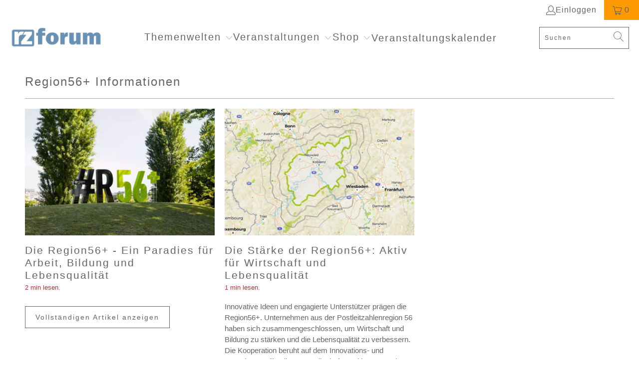

--- FILE ---
content_type: text/html; charset=utf-8
request_url: https://rz-forum.de/blogs/region56
body_size: 49691
content:


 <!DOCTYPE html>
<html class="no-js no-touch" lang="de"> <head>


<script>"use strict";function _typeof(t){return(_typeof="function"==typeof Symbol&&"symbol"==typeof Symbol.iterator?function(t){return typeof t}:function(t){return t&&"function"==typeof Symbol&&t.constructor===Symbol&&t!==Symbol.prototype?"symbol":typeof t})(t)}!function(){var t=function(){var t,e,o=[],n=window,r=n;for(;r;){try{if(r.frames.__tcfapiLocator){t=r;break}}catch(t){}if(r===n.top)break;r=r.parent}t||(!function t(){var e=n.document,o=!!n.frames.__tcfapiLocator;if(!o)if(e.body){var r=e.createElement("iframe");r.style.cssText="display:none",r.name="__tcfapiLocator",e.body.appendChild(r)}else setTimeout(t,5);return!o}(),n.__tcfapi=function(){for(var t=arguments.length,n=new Array(t),r=0;r<t;r++)n[r]=arguments[r];if(!n.length)return o;"setGdprApplies"===n[0]?n.length>3&&2===parseInt(n[1],10)&&"boolean"==typeof n[3]&&(e=n[3],"function"==typeof n[2]&&n[2]("set",!0)):"ping"===n[0]?"function"==typeof n[2]&&n[2]({gdprApplies:e,cmpLoaded:!1,cmpStatus:"stub"}):o.push(n)},n.addEventListener("message",(function(t){var e="string"==typeof t.data,o={};if(e)try{o=JSON.parse(t.data)}catch(t){}else o=t.data;var n="object"===_typeof(o)&&null!==o?o.__tcfapiCall:null;n&&window.__tcfapi(n.command,n.version,(function(o,r){var a={__tcfapiReturn:{returnValue:o,success:r,callId:n.callId}};t&&t.source&&t.source.postMessage&&t.source.postMessage(e?JSON.stringify(a):a,"*")}),n.parameter)}),!1))};"undefined"!=typeof module?module.exports=t:t()}();</script> <script>
    window._sp_queue = [];
    window._sp_ = {
        config: {
            accountId: 1724,
            baseEndpoint: 'https://cdn.privacy-mgmt.com',
            
            
            
            
            gdpr: { },
            
            events: {
              onMessageReady: function() {
              console.log('[event] onMessageReady', arguments);
            },
onMessageReceiveData: function() {
              console.log('[event] onMessageReceiveData', arguments);
            },
onSPPMObjectReady: function() {
              console.log('[event] onSPPMObjectReady', arguments);
            },
onSPReady: function() {
              console.log('[event] onSPReady', arguments);
            },
onError: function() {
              console.log('[event] onError', arguments);
            },
onMessageChoiceSelect: function() {
              console.log('[event] onMessageChoiceSelect', arguments);
            },
onConsentReady: function(consentUUID, euconsent) {
              console.log('[event] onConsentReady', arguments);
            },
onPrivacyManagerAction: function() {
              console.log('[event] onPrivacyManagerAction', arguments);
            },
onPMCancel: function() {
              console.log('[event] onPMCancel', arguments);
            }
            }
        }
    }</script> <script src='https://cdn.privacy-mgmt.com/unified/wrapperMessagingWithoutDetection.js' async></script> <meta charset="utf-8"> <meta http-equiv="cleartype" content="on"> <meta name="robots" content="index,follow"> <!-- Mobile Specific Metas --> <meta name="HandheldFriendly" content="True"> <meta name="MobileOptimized" content="320"> <meta name="viewport" content="width=device-width,initial-scale=1"> <meta name="theme-color" content="#ffffff">

<!-- Google Tag Manager -->

<script>(function(w,d,s,l,i){w[l]=w[l]||[];w[l].push({'gtm.start':

new Date().getTime(),event:'gtm.js'});var f=d.getElementsByTagName(s)[0],

j=d.createElement(s),dl=l!='dataLayer'?'&l='+l:'';j.async=true;j.src=

'https://www.googletagmanager.com/gtm.js?id='+i+dl;f.parentNode.insertBefore(j,f);

})(window,document,'script','dataLayer','GTM-K4HTLDZ8');</script>

<!-- End Google Tag Manager --> <title>
      Region56+ Informationen - rz-forum</title> <meta name="description" content="Erleben Sie die Region56+: Spannende Events und Hintergrundinfos zur Förderung unserer einzigartigen Region."/> <!-- Preconnect Domains --> <link rel="preconnect" href="https://fonts.shopifycdn.com" /> <link rel="preconnect" href="https://cdn.shopify.com" /> <link rel="preconnect" href="https://v.shopify.com" /> <link rel="preconnect" href="https://cdn.shopifycloud.com" /> <link rel="preconnect" href="https://monorail-edge.shopifysvc.com"> <!-- fallback for browsers that don't support preconnect --> <link rel="dns-prefetch" href="https://fonts.shopifycdn.com" /> <link rel="dns-prefetch" href="https://cdn.shopify.com" /> <link rel="dns-prefetch" href="https://v.shopify.com" /> <link rel="dns-prefetch" href="https://cdn.shopifycloud.com" /> <link rel="dns-prefetch" href="https://monorail-edge.shopifysvc.com"> <!-- Preload Assets --> <link rel="preload" href="//rz-forum.de/cdn/shop/t/20/assets/fancybox.css?v=19278034316635137701707321744" as="style"> <link rel="preload" href="//rz-forum.de/cdn/shop/t/20/assets/styles.css?v=111665782532064959811759343567" as="style"> <link rel="preload" href="//rz-forum.de/cdn/shop/t/20/assets/jquery.min.js?v=81049236547974671631707321744" as="script"> <link rel="preload" href="//rz-forum.de/cdn/shop/t/20/assets/vendors.js?v=51772124549495699811707321744" as="script"> <link rel="preload" href="//rz-forum.de/cdn/shop/t/20/assets/sections.js?v=44928575743550098301707321744" as="script"> <link rel="preload" href="//rz-forum.de/cdn/shop/t/20/assets/utilities.js?v=46946557764813106181707321744" as="script"> <link rel="preload" href="//rz-forum.de/cdn/shop/t/20/assets/app.js?v=96925944456068683251707321744" as="script"> <!-- Stylesheet for Fancybox library --> <link href="//rz-forum.de/cdn/shop/t/20/assets/fancybox.css?v=19278034316635137701707321744" rel="stylesheet" type="text/css" media="all" /> <!-- Stylesheets for Turbo --> <link href="//rz-forum.de/cdn/shop/t/20/assets/styles.css?v=111665782532064959811759343567" rel="stylesheet" type="text/css" media="all" /> <script>
      window.lazySizesConfig = window.lazySizesConfig || {};
      lazySizesConfig.expand = 300;
      lazySizesConfig.loadHidden = false;
      /*! lazysizes - v5.2.2 - bgset plugin */
      !function(e,t){var a=function(){t(e.lazySizes),e.removeEventListener("lazyunveilread",a,!0)};t=t.bind(null,e,e.document),"object"==typeof module&&module.exports?t(require("lazysizes")):"function"==typeof define&&define.amd?define(["lazysizes"],t):e.lazySizes?a():e.addEventListener("lazyunveilread",a,!0)}(window,function(e,z,g){"use strict";var c,y,b,f,i,s,n,v,m;e.addEventListener&&(c=g.cfg,y=/\s+/g,b=/\s*\|\s+|\s+\|\s*/g,f=/^(.+?)(?:\s+\[\s*(.+?)\s*\])(?:\s+\[\s*(.+?)\s*\])?$/,i=/^\s*\(*\s*type\s*:\s*(.+?)\s*\)*\s*$/,s=/\(|\)|'/,n={contain:1,cover:1},v=function(e,t){var a;t&&((a=t.match(i))&&a[1]?e.setAttribute("type",a[1]):e.setAttribute("media",c.customMedia[t]||t))},m=function(e){var t,a,i,r;e.target._lazybgset&&(a=(t=e.target)._lazybgset,(i=t.currentSrc||t.src)&&((r=g.fire(a,"bgsetproxy",{src:i,useSrc:s.test(i)?JSON.stringify(i):i})).defaultPrevented||(a.style.backgroundImage="url("+r.detail.useSrc+")")),t._lazybgsetLoading&&(g.fire(a,"_lazyloaded",{},!1,!0),delete t._lazybgsetLoading))},addEventListener("lazybeforeunveil",function(e){var t,a,i,r,s,n,l,d,o,u;!e.defaultPrevented&&(t=e.target.getAttribute("data-bgset"))&&(o=e.target,(u=z.createElement("img")).alt="",u._lazybgsetLoading=!0,e.detail.firesLoad=!0,a=t,i=o,r=u,s=z.createElement("picture"),n=i.getAttribute(c.sizesAttr),l=i.getAttribute("data-ratio"),d=i.getAttribute("data-optimumx"),i._lazybgset&&i._lazybgset.parentNode==i&&i.removeChild(i._lazybgset),Object.defineProperty(r,"_lazybgset",{value:i,writable:!0}),Object.defineProperty(i,"_lazybgset",{value:s,writable:!0}),a=a.replace(y," ").split(b),s.style.display="none",r.className=c.lazyClass,1!=a.length||n||(n="auto"),a.forEach(function(e){var t,a=z.createElement("source");n&&"auto"!=n&&a.setAttribute("sizes",n),(t=e.match(f))?(a.setAttribute(c.srcsetAttr,t[1]),v(a,t[2]),v(a,t[3])):a.setAttribute(c.srcsetAttr,e),s.appendChild(a)}),n&&(r.setAttribute(c.sizesAttr,n),i.removeAttribute(c.sizesAttr),i.removeAttribute("sizes")),d&&r.setAttribute("data-optimumx",d),l&&r.setAttribute("data-ratio",l),s.appendChild(r),i.appendChild(s),setTimeout(function(){g.loader.unveil(u),g.rAF(function(){g.fire(u,"_lazyloaded",{},!0,!0),u.complete&&m({target:u})})}))}),z.addEventListener("load",m,!0),e.addEventListener("lazybeforesizes",function(e){var t,a,i,r;e.detail.instance==g&&e.target._lazybgset&&e.detail.dataAttr&&(t=e.target._lazybgset,i=t,r=(getComputedStyle(i)||{getPropertyValue:function(){}}).getPropertyValue("background-size"),!n[r]&&n[i.style.backgroundSize]&&(r=i.style.backgroundSize),n[a=r]&&(e.target._lazysizesParentFit=a,g.rAF(function(){e.target.setAttribute("data-parent-fit",a),e.target._lazysizesParentFit&&delete e.target._lazysizesParentFit})))},!0),z.documentElement.addEventListener("lazybeforesizes",function(e){var t,a;!e.defaultPrevented&&e.target._lazybgset&&e.detail.instance==g&&(e.detail.width=(t=e.target._lazybgset,a=g.gW(t,t.parentNode),(!t._lazysizesWidth||a>t._lazysizesWidth)&&(t._lazysizesWidth=a),t._lazysizesWidth))}))});
      /*! lazysizes - v5.2.2 */
      !function(e){var t=function(u,D,f){"use strict";var k,H;if(function(){var e;var t={lazyClass:"lazyload",loadedClass:"lazyloaded",loadingClass:"lazyloading",preloadClass:"lazypreload",errorClass:"lazyerror",autosizesClass:"lazyautosizes",srcAttr:"data-src",srcsetAttr:"data-srcset",sizesAttr:"data-sizes",minSize:40,customMedia:{},init:true,expFactor:1.5,hFac:.8,loadMode:2,loadHidden:true,ricTimeout:0,throttleDelay:125};H=u.lazySizesConfig||u.lazysizesConfig||{};for(e in t){if(!(e in H)){H[e]=t[e]}}}(),!D||!D.getElementsByClassName){return{init:function(){},cfg:H,noSupport:true}}var O=D.documentElement,a=u.HTMLPictureElement,P="addEventListener",$="getAttribute",q=u[P].bind(u),I=u.setTimeout,U=u.requestAnimationFrame||I,l=u.requestIdleCallback,j=/^picture$/i,r=["load","error","lazyincluded","_lazyloaded"],i={},G=Array.prototype.forEach,J=function(e,t){if(!i[t]){i[t]=new RegExp("(\\s|^)"+t+"(\\s|$)")}return i[t].test(e[$]("class")||"")&&i[t]},K=function(e,t){if(!J(e,t)){e.setAttribute("class",(e[$]("class")||"").trim()+" "+t)}},Q=function(e,t){var i;if(i=J(e,t)){e.setAttribute("class",(e[$]("class")||"").replace(i," "))}},V=function(t,i,e){var a=e?P:"removeEventListener";if(e){V(t,i)}r.forEach(function(e){t[a](e,i)})},X=function(e,t,i,a,r){var n=D.createEvent("Event");if(!i){i={}}i.instance=k;n.initEvent(t,!a,!r);n.detail=i;e.dispatchEvent(n);return n},Y=function(e,t){var i;if(!a&&(i=u.picturefill||H.pf)){if(t&&t.src&&!e[$]("srcset")){e.setAttribute("srcset",t.src)}i({reevaluate:true,elements:[e]})}else if(t&&t.src){e.src=t.src}},Z=function(e,t){return(getComputedStyle(e,null)||{})[t]},s=function(e,t,i){i=i||e.offsetWidth;while(i<H.minSize&&t&&!e._lazysizesWidth){i=t.offsetWidth;t=t.parentNode}return i},ee=function(){var i,a;var t=[];var r=[];var n=t;var s=function(){var e=n;n=t.length?r:t;i=true;a=false;while(e.length){e.shift()()}i=false};var e=function(e,t){if(i&&!t){e.apply(this,arguments)}else{n.push(e);if(!a){a=true;(D.hidden?I:U)(s)}}};e._lsFlush=s;return e}(),te=function(i,e){return e?function(){ee(i)}:function(){var e=this;var t=arguments;ee(function(){i.apply(e,t)})}},ie=function(e){var i;var a=0;var r=H.throttleDelay;var n=H.ricTimeout;var t=function(){i=false;a=f.now();e()};var s=l&&n>49?function(){l(t,{timeout:n});if(n!==H.ricTimeout){n=H.ricTimeout}}:te(function(){I(t)},true);return function(e){var t;if(e=e===true){n=33}if(i){return}i=true;t=r-(f.now()-a);if(t<0){t=0}if(e||t<9){s()}else{I(s,t)}}},ae=function(e){var t,i;var a=99;var r=function(){t=null;e()};var n=function(){var e=f.now()-i;if(e<a){I(n,a-e)}else{(l||r)(r)}};return function(){i=f.now();if(!t){t=I(n,a)}}},e=function(){var v,m,c,h,e;var y,z,g,p,C,b,A;var n=/^img$/i;var d=/^iframe$/i;var E="onscroll"in u&&!/(gle|ing)bot/.test(navigator.userAgent);var _=0;var w=0;var N=0;var M=-1;var x=function(e){N--;if(!e||N<0||!e.target){N=0}};var W=function(e){if(A==null){A=Z(D.body,"visibility")=="hidden"}return A||!(Z(e.parentNode,"visibility")=="hidden"&&Z(e,"visibility")=="hidden")};var S=function(e,t){var i;var a=e;var r=W(e);g-=t;b+=t;p-=t;C+=t;while(r&&(a=a.offsetParent)&&a!=D.body&&a!=O){r=(Z(a,"opacity")||1)>0;if(r&&Z(a,"overflow")!="visible"){i=a.getBoundingClientRect();r=C>i.left&&p<i.right&&b>i.top-1&&g<i.bottom+1}}return r};var t=function(){var e,t,i,a,r,n,s,l,o,u,f,c;var d=k.elements;if((h=H.loadMode)&&N<8&&(e=d.length)){t=0;M++;for(;t<e;t++){if(!d[t]||d[t]._lazyRace){continue}if(!E||k.prematureUnveil&&k.prematureUnveil(d[t])){R(d[t]);continue}if(!(l=d[t][$]("data-expand"))||!(n=l*1)){n=w}if(!u){u=!H.expand||H.expand<1?O.clientHeight>500&&O.clientWidth>500?500:370:H.expand;k._defEx=u;f=u*H.expFactor;c=H.hFac;A=null;if(w<f&&N<1&&M>2&&h>2&&!D.hidden){w=f;M=0}else if(h>1&&M>1&&N<6){w=u}else{w=_}}if(o!==n){y=innerWidth+n*c;z=innerHeight+n;s=n*-1;o=n}i=d[t].getBoundingClientRect();if((b=i.bottom)>=s&&(g=i.top)<=z&&(C=i.right)>=s*c&&(p=i.left)<=y&&(b||C||p||g)&&(H.loadHidden||W(d[t]))&&(m&&N<3&&!l&&(h<3||M<4)||S(d[t],n))){R(d[t]);r=true;if(N>9){break}}else if(!r&&m&&!a&&N<4&&M<4&&h>2&&(v[0]||H.preloadAfterLoad)&&(v[0]||!l&&(b||C||p||g||d[t][$](H.sizesAttr)!="auto"))){a=v[0]||d[t]}}if(a&&!r){R(a)}}};var i=ie(t);var B=function(e){var t=e.target;if(t._lazyCache){delete t._lazyCache;return}x(e);K(t,H.loadedClass);Q(t,H.loadingClass);V(t,L);X(t,"lazyloaded")};var a=te(B);var L=function(e){a({target:e.target})};var T=function(t,i){try{t.contentWindow.location.replace(i)}catch(e){t.src=i}};var F=function(e){var t;var i=e[$](H.srcsetAttr);if(t=H.customMedia[e[$]("data-media")||e[$]("media")]){e.setAttribute("media",t)}if(i){e.setAttribute("srcset",i)}};var s=te(function(t,e,i,a,r){var n,s,l,o,u,f;if(!(u=X(t,"lazybeforeunveil",e)).defaultPrevented){if(a){if(i){K(t,H.autosizesClass)}else{t.setAttribute("sizes",a)}}s=t[$](H.srcsetAttr);n=t[$](H.srcAttr);if(r){l=t.parentNode;o=l&&j.test(l.nodeName||"")}f=e.firesLoad||"src"in t&&(s||n||o);u={target:t};K(t,H.loadingClass);if(f){clearTimeout(c);c=I(x,2500);V(t,L,true)}if(o){G.call(l.getElementsByTagName("source"),F)}if(s){t.setAttribute("srcset",s)}else if(n&&!o){if(d.test(t.nodeName)){T(t,n)}else{t.src=n}}if(r&&(s||o)){Y(t,{src:n})}}if(t._lazyRace){delete t._lazyRace}Q(t,H.lazyClass);ee(function(){var e=t.complete&&t.naturalWidth>1;if(!f||e){if(e){K(t,"ls-is-cached")}B(u);t._lazyCache=true;I(function(){if("_lazyCache"in t){delete t._lazyCache}},9)}if(t.loading=="lazy"){N--}},true)});var R=function(e){if(e._lazyRace){return}var t;var i=n.test(e.nodeName);var a=i&&(e[$](H.sizesAttr)||e[$]("sizes"));var r=a=="auto";if((r||!m)&&i&&(e[$]("src")||e.srcset)&&!e.complete&&!J(e,H.errorClass)&&J(e,H.lazyClass)){return}t=X(e,"lazyunveilread").detail;if(r){re.updateElem(e,true,e.offsetWidth)}e._lazyRace=true;N++;s(e,t,r,a,i)};var r=ae(function(){H.loadMode=3;i()});var l=function(){if(H.loadMode==3){H.loadMode=2}r()};var o=function(){if(m){return}if(f.now()-e<999){I(o,999);return}m=true;H.loadMode=3;i();q("scroll",l,true)};return{_:function(){e=f.now();k.elements=D.getElementsByClassName(H.lazyClass);v=D.getElementsByClassName(H.lazyClass+" "+H.preloadClass);q("scroll",i,true);q("resize",i,true);q("pageshow",function(e){if(e.persisted){var t=D.querySelectorAll("."+H.loadingClass);if(t.length&&t.forEach){U(function(){t.forEach(function(e){if(e.complete){R(e)}})})}}});if(u.MutationObserver){new MutationObserver(i).observe(O,{childList:true,subtree:true,attributes:true})}else{O[P]("DOMNodeInserted",i,true);O[P]("DOMAttrModified",i,true);setInterval(i,999)}q("hashchange",i,true);["focus","mouseover","click","load","transitionend","animationend"].forEach(function(e){D[P](e,i,true)});if(/d$|^c/.test(D.readyState)){o()}else{q("load",o);D[P]("DOMContentLoaded",i);I(o,2e4)}if(k.elements.length){t();ee._lsFlush()}else{i()}},checkElems:i,unveil:R,_aLSL:l}}(),re=function(){var i;var n=te(function(e,t,i,a){var r,n,s;e._lazysizesWidth=a;a+="px";e.setAttribute("sizes",a);if(j.test(t.nodeName||"")){r=t.getElementsByTagName("source");for(n=0,s=r.length;n<s;n++){r[n].setAttribute("sizes",a)}}if(!i.detail.dataAttr){Y(e,i.detail)}});var a=function(e,t,i){var a;var r=e.parentNode;if(r){i=s(e,r,i);a=X(e,"lazybeforesizes",{width:i,dataAttr:!!t});if(!a.defaultPrevented){i=a.detail.width;if(i&&i!==e._lazysizesWidth){n(e,r,a,i)}}}};var e=function(){var e;var t=i.length;if(t){e=0;for(;e<t;e++){a(i[e])}}};var t=ae(e);return{_:function(){i=D.getElementsByClassName(H.autosizesClass);q("resize",t)},checkElems:t,updateElem:a}}(),t=function(){if(!t.i&&D.getElementsByClassName){t.i=true;re._();e._()}};return I(function(){H.init&&t()}),k={cfg:H,autoSizer:re,loader:e,init:t,uP:Y,aC:K,rC:Q,hC:J,fire:X,gW:s,rAF:ee}}(e,e.document,Date);e.lazySizes=t,"object"==typeof module&&module.exports&&(module.exports=t)}("undefined"!=typeof window?window:{});</script> <!-- Icons --> <link rel="shortcut icon" type="image/x-icon" href="//rz-forum.de/cdn/shop/files/favicon_rz-forum_180x180.png?v=1687867328"> <link rel="apple-touch-icon" href="//rz-forum.de/cdn/shop/files/favicon_rz-forum_180x180.png?v=1687867328"/> <link rel="apple-touch-icon" sizes="57x57" href="//rz-forum.de/cdn/shop/files/favicon_rz-forum_57x57.png?v=1687867328"/> <link rel="apple-touch-icon" sizes="60x60" href="//rz-forum.de/cdn/shop/files/favicon_rz-forum_60x60.png?v=1687867328"/> <link rel="apple-touch-icon" sizes="72x72" href="//rz-forum.de/cdn/shop/files/favicon_rz-forum_72x72.png?v=1687867328"/> <link rel="apple-touch-icon" sizes="76x76" href="//rz-forum.de/cdn/shop/files/favicon_rz-forum_76x76.png?v=1687867328"/> <link rel="apple-touch-icon" sizes="114x114" href="//rz-forum.de/cdn/shop/files/favicon_rz-forum_114x114.png?v=1687867328"/> <link rel="apple-touch-icon" sizes="180x180" href="//rz-forum.de/cdn/shop/files/favicon_rz-forum_180x180.png?v=1687867328"/> <link rel="apple-touch-icon" sizes="228x228" href="//rz-forum.de/cdn/shop/files/favicon_rz-forum_228x228.png?v=1687867328"/> <link rel="canonical" href="https://rz-forum.de/blogs/region56"/> <script src="//rz-forum.de/cdn/shop/t/20/assets/jquery.min.js?v=81049236547974671631707321744" defer></script> <script>
      window.PXUTheme = window.PXUTheme || {};
      window.PXUTheme.version = '7.1.1';
      window.PXUTheme.name = 'Turbo';</script>
    
    
<template id="price-ui"><span class="price " data-price></span><span class="compare-at-price" data-compare-at-price></span><span class="unit-pricing" data-unit-pricing></span></template> <template id="price-ui-badge"><div class="price-ui-badge__sticker price-ui-badge__sticker--"> <span class="price-ui-badge__sticker-text" data-badge></span></div></template> <template id="price-ui__price"><span class="money" data-price></span></template> <template id="price-ui__price-range"><span class="price-min" data-price-min><span class="money" data-price></span></span> - <span class="price-max" data-price-max><span class="money" data-price></span></span></template> <template id="price-ui__unit-pricing"><span class="unit-quantity" data-unit-quantity></span> | <span class="unit-price" data-unit-price><span class="money" data-price></span></span> / <span class="unit-measurement" data-unit-measurement></span></template> <template id="price-ui-badge__percent-savings-range">Speichern Sie bis <span data-price-percent></span>%</template> <template id="price-ui-badge__percent-savings">Speichern <span data-price-percent></span>%</template> <template id="price-ui-badge__price-savings-range">Speichern Sie bis <span class="money" data-price></span></template> <template id="price-ui-badge__price-savings">Speichern <span class="money" data-price></span></template> <template id="price-ui-badge__on-sale">Verkauf</template> <template id="price-ui-badge__sold-out">Ausverkauft</template> <template id="price-ui-badge__in-stock">Auf Lager</template> <script>
      
window.PXUTheme = window.PXUTheme || {};


window.PXUTheme.theme_settings = {};
window.PXUTheme.currency = {};
window.PXUTheme.routes = window.PXUTheme.routes || {};


window.PXUTheme.theme_settings.display_tos_checkbox = false;
window.PXUTheme.theme_settings.go_to_checkout = true;
window.PXUTheme.theme_settings.cart_action = "ajax";
window.PXUTheme.theme_settings.cart_shipping_calculator = false;


window.PXUTheme.theme_settings.collection_swatches = false;
window.PXUTheme.theme_settings.collection_secondary_image = false;


window.PXUTheme.currency.show_multiple_currencies = false;
window.PXUTheme.currency.shop_currency = "EUR";
window.PXUTheme.currency.default_currency = "USD";
window.PXUTheme.currency.display_format = "money_with_currency_format";
window.PXUTheme.currency.money_format = "{{amount_with_comma_separator}} €";
window.PXUTheme.currency.money_format_no_currency = "{{amount_with_comma_separator}} €";
window.PXUTheme.currency.money_format_currency = "{{amount_with_comma_separator}} €";
window.PXUTheme.currency.native_multi_currency = false;
window.PXUTheme.currency.iso_code = "EUR";
window.PXUTheme.currency.symbol = "€";


window.PXUTheme.theme_settings.display_inventory_left = false;
window.PXUTheme.theme_settings.inventory_threshold = 10;
window.PXUTheme.theme_settings.limit_quantity = false;


window.PXUTheme.theme_settings.menu_position = null;


window.PXUTheme.theme_settings.newsletter_popup = false;
window.PXUTheme.theme_settings.newsletter_popup_days = "30";
window.PXUTheme.theme_settings.newsletter_popup_mobile = false;
window.PXUTheme.theme_settings.newsletter_popup_seconds = 2;


window.PXUTheme.theme_settings.pagination_type = "basic_pagination";


window.PXUTheme.theme_settings.enable_shopify_collection_badges = null;
window.PXUTheme.theme_settings.quick_shop_thumbnail_position = null;
window.PXUTheme.theme_settings.product_form_style = "select";
window.PXUTheme.theme_settings.sale_banner_enabled = false;
window.PXUTheme.theme_settings.display_savings = false;
window.PXUTheme.theme_settings.display_sold_out_price = false;
window.PXUTheme.theme_settings.sold_out_text = "Ausverkauft";
window.PXUTheme.theme_settings.free_text = "Kostenlos";
window.PXUTheme.theme_settings.video_looping = null;
window.PXUTheme.theme_settings.quick_shop_style = "popup";
window.PXUTheme.theme_settings.hover_enabled = false;


window.PXUTheme.routes.cart_url = "/cart";
window.PXUTheme.routes.root_url = "/";
window.PXUTheme.routes.search_url = "/search";
window.PXUTheme.routes.all_products_collection_url = "/collections/all";


window.PXUTheme.theme_settings.image_loading_style = "blur-up";


window.PXUTheme.theme_settings.search_option = "product,page,article";
window.PXUTheme.theme_settings.search_items_to_display = 5;
window.PXUTheme.theme_settings.enable_autocomplete = true;


window.PXUTheme.theme_settings.page_dots_enabled = false;
window.PXUTheme.theme_settings.slideshow_arrow_size = "regular";


window.PXUTheme.theme_settings.quick_shop_enabled = false;


window.PXUTheme.translation = {};


window.PXUTheme.translation.agree_to_terms_warning = "Sie müssen mit den Bestimmungen und Bedingungen zur Kasse zustimmen.";
window.PXUTheme.translation.one_item_left = "Artikel noch verfügbar";
window.PXUTheme.translation.items_left_text = "Artikel noch verfügbar";
window.PXUTheme.translation.cart_savings_text = "Gesamtersparnis";
window.PXUTheme.translation.cart_discount_text = "Rabatt";
window.PXUTheme.translation.cart_subtotal_text = "Zwischensumme";
window.PXUTheme.translation.cart_remove_text = "Entfernen";
window.PXUTheme.translation.cart_free_text = "Kostenlos";


window.PXUTheme.translation.newsletter_success_text = "Vielen Dank für den Eintrag in unsere Mailingliste!";


window.PXUTheme.translation.notify_email = "Geben Sie Ihre E-Mail-Adresse ein...";
window.PXUTheme.translation.notify_email_value = "Translation missing: de.contact.fields.email";
window.PXUTheme.translation.notify_email_send = "Senden";
window.PXUTheme.translation.notify_message_first = "Bitte benachrichtigen Sie mich, wenn ";
window.PXUTheme.translation.notify_message_last = " verfügbar ist - ";
window.PXUTheme.translation.notify_success_text = "Vielen Dank! Wir werden Sie benachrichtigen, sobald das Produkt verfügbar ist!";


window.PXUTheme.translation.add_to_cart = "In den Warenkorb";
window.PXUTheme.translation.coming_soon_text = "Bald erhältlich";
window.PXUTheme.translation.sold_out_text = "Ausverkauft";
window.PXUTheme.translation.sale_text = "Sale";
window.PXUTheme.translation.savings_text = "Du sparst";
window.PXUTheme.translation.from_text = "ab";
window.PXUTheme.translation.new_text = "Neu";
window.PXUTheme.translation.pre_order_text = "Vorbestellung";
window.PXUTheme.translation.unavailable_text = "Nicht verfügbar";


window.PXUTheme.translation.all_results = "Alle Ergebnisse anschauen";
window.PXUTheme.translation.no_results = "Keine Ergebnisse gefunden.";


window.PXUTheme.media_queries = {};
window.PXUTheme.media_queries.small = window.matchMedia( "(max-width: 480px)" );
window.PXUTheme.media_queries.medium = window.matchMedia( "(max-width: 798px)" );
window.PXUTheme.media_queries.large = window.matchMedia( "(min-width: 799px)" );
window.PXUTheme.media_queries.larger = window.matchMedia( "(min-width: 960px)" );
window.PXUTheme.media_queries.xlarge = window.matchMedia( "(min-width: 1200px)" );
window.PXUTheme.media_queries.ie10 = window.matchMedia( "all and (-ms-high-contrast: none), (-ms-high-contrast: active)" );
window.PXUTheme.media_queries.tablet = window.matchMedia( "only screen and (min-width: 799px) and (max-width: 1024px)" );</script> <script src="//rz-forum.de/cdn/shop/t/20/assets/vendors.js?v=51772124549495699811707321744" defer></script> <script src="//rz-forum.de/cdn/shop/t/20/assets/sections.js?v=44928575743550098301707321744" defer></script> <script src="//rz-forum.de/cdn/shop/t/20/assets/utilities.js?v=46946557764813106181707321744" defer></script> <script src="//rz-forum.de/cdn/shop/t/20/assets/app.js?v=96925944456068683251707321744" defer></script> <script src="//rz-forum.de/cdn/shop/t/20/assets/instantclick.min.js?v=20092422000980684151707321744" data-no-instant defer></script> <script data-no-instant>
        window.addEventListener('DOMContentLoaded', function() {
          function inIframe() {
            try {
              return window.self !== window.top;
            } catch (e) {
              return true;
            }
          }
          if (!inIframe()){
            InstantClick.on('change', function() {
              $('head script[src*="shopify"]').each(function() {
                var script = document.createElement('script');
                script.type = 'text/javascript';
                script.src = $(this).attr('src');
                $('body').append(script);
              });
              $('body').removeClass('fancybox-active');
              $.fancybox.destroy();
              InstantClick.init();
            });
          }
        });</script> <script></script> <script>window.performance && window.performance.mark && window.performance.mark('shopify.content_for_header.start');</script><meta name="google-site-verification" content="P2ygiPO8kFytIcesX1XOFAxYuL-H5xt692IilZpPDUw">
<meta id="shopify-digital-wallet" name="shopify-digital-wallet" content="/57545293881/digital_wallets/dialog">
<meta name="shopify-checkout-api-token" content="22362171f6e175adf4680fa5a4fd5f86">
<meta id="in-context-paypal-metadata" data-shop-id="57545293881" data-venmo-supported="false" data-environment="production" data-locale="de_DE" data-paypal-v4="true" data-currency="EUR">
<link rel="alternate" type="application/atom+xml" title="Feed" href="/blogs/region56.atom" />
<script async="async" src="/checkouts/internal/preloads.js?locale=de-DE"></script>
<link rel="preconnect" href="https://shop.app" crossorigin="anonymous">
<script async="async" src="https://shop.app/checkouts/internal/preloads.js?locale=de-DE&shop_id=57545293881" crossorigin="anonymous"></script>
<script id="apple-pay-shop-capabilities" type="application/json">{"shopId":57545293881,"countryCode":"DE","currencyCode":"EUR","merchantCapabilities":["supports3DS"],"merchantId":"gid:\/\/shopify\/Shop\/57545293881","merchantName":"rz-forum","requiredBillingContactFields":["postalAddress","email"],"requiredShippingContactFields":["postalAddress","email"],"shippingType":"shipping","supportedNetworks":["visa","maestro","masterCard","amex"],"total":{"type":"pending","label":"rz-forum","amount":"1.00"},"shopifyPaymentsEnabled":true,"supportsSubscriptions":true}</script>
<script id="shopify-features" type="application/json">{"accessToken":"22362171f6e175adf4680fa5a4fd5f86","betas":["rich-media-storefront-analytics"],"domain":"rz-forum.de","predictiveSearch":true,"shopId":57545293881,"locale":"de"}</script>
<script>var Shopify = Shopify || {};
Shopify.shop = "rz-forum.myshopify.com";
Shopify.locale = "de";
Shopify.currency = {"active":"EUR","rate":"1.0"};
Shopify.country = "DE";
Shopify.theme = {"name":"Live_Theme_Jan26","id":158073782602,"schema_name":"Turbo","schema_version":"7.1.1","theme_store_id":null,"role":"main"};
Shopify.theme.handle = "null";
Shopify.theme.style = {"id":null,"handle":null};
Shopify.cdnHost = "rz-forum.de/cdn";
Shopify.routes = Shopify.routes || {};
Shopify.routes.root = "/";</script>
<script type="module">!function(o){(o.Shopify=o.Shopify||{}).modules=!0}(window);</script>
<script>!function(o){function n(){var o=[];function n(){o.push(Array.prototype.slice.apply(arguments))}return n.q=o,n}var t=o.Shopify=o.Shopify||{};t.loadFeatures=n(),t.autoloadFeatures=n()}(window);</script>
<script>
  window.ShopifyPay = window.ShopifyPay || {};
  window.ShopifyPay.apiHost = "shop.app\/pay";
  window.ShopifyPay.redirectState = null;
</script>
<script id="shop-js-analytics" type="application/json">{"pageType":"blog"}</script>
<script defer="defer" async type="module" src="//rz-forum.de/cdn/shopifycloud/shop-js/modules/v2/client.init-shop-cart-sync_BH0MO3MH.de.esm.js"></script>
<script defer="defer" async type="module" src="//rz-forum.de/cdn/shopifycloud/shop-js/modules/v2/chunk.common_BErAfWaM.esm.js"></script>
<script defer="defer" async type="module" src="//rz-forum.de/cdn/shopifycloud/shop-js/modules/v2/chunk.modal_DqzNaksh.esm.js"></script>
<script type="module">
  await import("//rz-forum.de/cdn/shopifycloud/shop-js/modules/v2/client.init-shop-cart-sync_BH0MO3MH.de.esm.js");
await import("//rz-forum.de/cdn/shopifycloud/shop-js/modules/v2/chunk.common_BErAfWaM.esm.js");
await import("//rz-forum.de/cdn/shopifycloud/shop-js/modules/v2/chunk.modal_DqzNaksh.esm.js");

  window.Shopify.SignInWithShop?.initShopCartSync?.({"fedCMEnabled":true,"windoidEnabled":true});

</script>
<script>
  window.Shopify = window.Shopify || {};
  if (!window.Shopify.featureAssets) window.Shopify.featureAssets = {};
  window.Shopify.featureAssets['shop-js'] = {"shop-cart-sync":["modules/v2/client.shop-cart-sync__0cGp0nR.de.esm.js","modules/v2/chunk.common_BErAfWaM.esm.js","modules/v2/chunk.modal_DqzNaksh.esm.js"],"init-fed-cm":["modules/v2/client.init-fed-cm_CM6VDTst.de.esm.js","modules/v2/chunk.common_BErAfWaM.esm.js","modules/v2/chunk.modal_DqzNaksh.esm.js"],"init-shop-email-lookup-coordinator":["modules/v2/client.init-shop-email-lookup-coordinator_CBMbWck_.de.esm.js","modules/v2/chunk.common_BErAfWaM.esm.js","modules/v2/chunk.modal_DqzNaksh.esm.js"],"init-windoid":["modules/v2/client.init-windoid_BLu1c52k.de.esm.js","modules/v2/chunk.common_BErAfWaM.esm.js","modules/v2/chunk.modal_DqzNaksh.esm.js"],"shop-button":["modules/v2/client.shop-button_CA8sgLdC.de.esm.js","modules/v2/chunk.common_BErAfWaM.esm.js","modules/v2/chunk.modal_DqzNaksh.esm.js"],"shop-cash-offers":["modules/v2/client.shop-cash-offers_CtGlpQVP.de.esm.js","modules/v2/chunk.common_BErAfWaM.esm.js","modules/v2/chunk.modal_DqzNaksh.esm.js"],"shop-toast-manager":["modules/v2/client.shop-toast-manager_uf2EYvu_.de.esm.js","modules/v2/chunk.common_BErAfWaM.esm.js","modules/v2/chunk.modal_DqzNaksh.esm.js"],"init-shop-cart-sync":["modules/v2/client.init-shop-cart-sync_BH0MO3MH.de.esm.js","modules/v2/chunk.common_BErAfWaM.esm.js","modules/v2/chunk.modal_DqzNaksh.esm.js"],"init-customer-accounts-sign-up":["modules/v2/client.init-customer-accounts-sign-up_GYoAbbBa.de.esm.js","modules/v2/client.shop-login-button_BwiwRr-G.de.esm.js","modules/v2/chunk.common_BErAfWaM.esm.js","modules/v2/chunk.modal_DqzNaksh.esm.js"],"pay-button":["modules/v2/client.pay-button_Fn8OU5F0.de.esm.js","modules/v2/chunk.common_BErAfWaM.esm.js","modules/v2/chunk.modal_DqzNaksh.esm.js"],"init-customer-accounts":["modules/v2/client.init-customer-accounts_hH0NE_bx.de.esm.js","modules/v2/client.shop-login-button_BwiwRr-G.de.esm.js","modules/v2/chunk.common_BErAfWaM.esm.js","modules/v2/chunk.modal_DqzNaksh.esm.js"],"avatar":["modules/v2/client.avatar_BTnouDA3.de.esm.js"],"init-shop-for-new-customer-accounts":["modules/v2/client.init-shop-for-new-customer-accounts_iGaU0q4U.de.esm.js","modules/v2/client.shop-login-button_BwiwRr-G.de.esm.js","modules/v2/chunk.common_BErAfWaM.esm.js","modules/v2/chunk.modal_DqzNaksh.esm.js"],"shop-follow-button":["modules/v2/client.shop-follow-button_DfZt4rU7.de.esm.js","modules/v2/chunk.common_BErAfWaM.esm.js","modules/v2/chunk.modal_DqzNaksh.esm.js"],"checkout-modal":["modules/v2/client.checkout-modal_BkbVv7me.de.esm.js","modules/v2/chunk.common_BErAfWaM.esm.js","modules/v2/chunk.modal_DqzNaksh.esm.js"],"shop-login-button":["modules/v2/client.shop-login-button_BwiwRr-G.de.esm.js","modules/v2/chunk.common_BErAfWaM.esm.js","modules/v2/chunk.modal_DqzNaksh.esm.js"],"lead-capture":["modules/v2/client.lead-capture_uTCHmOe0.de.esm.js","modules/v2/chunk.common_BErAfWaM.esm.js","modules/v2/chunk.modal_DqzNaksh.esm.js"],"shop-login":["modules/v2/client.shop-login_DZ2U4X68.de.esm.js","modules/v2/chunk.common_BErAfWaM.esm.js","modules/v2/chunk.modal_DqzNaksh.esm.js"],"payment-terms":["modules/v2/client.payment-terms_ARjsA2tN.de.esm.js","modules/v2/chunk.common_BErAfWaM.esm.js","modules/v2/chunk.modal_DqzNaksh.esm.js"]};
</script>
<script>(function() {
  var isLoaded = false;
  function asyncLoad() {
    if (isLoaded) return;
    isLoaded = true;
    var urls = ["https:\/\/shy.elfsight.com\/p\/platform.js?shop=rz-forum.myshopify.com","https:\/\/api-na1.hubapi.com\/scriptloader\/v1\/19871034.js?shop=rz-forum.myshopify.com"];
    for (var i = 0; i <urls.length; i++) {
      var s = document.createElement('script');
      s.type = 'text/javascript';
      s.async = true;
      s.src = urls[i];
      var x = document.getElementsByTagName('script')[0];
      x.parentNode.insertBefore(s, x);
    }
  };
  if(window.attachEvent) {
    window.attachEvent('onload', asyncLoad);
  } else {
    window.addEventListener('load', asyncLoad, false);
  }
})();</script>
<script id="__st">var __st={"a":57545293881,"offset":3600,"reqid":"f4ffb9c3-f810-41c4-b5e9-44a28d0a9e02-1769908411","pageurl":"rz-forum.de\/blogs\/region56","s":"blogs-99509993802","u":"67be50275333","p":"blog","rtyp":"blog","rid":99509993802};</script>
<script>window.ShopifyPaypalV4VisibilityTracking = true;</script>
<script id="captcha-bootstrap">!function(){'use strict';const t='contact',e='account',n='new_comment',o=[[t,t],['blogs',n],['comments',n],[t,'customer']],c=[[e,'customer_login'],[e,'guest_login'],[e,'recover_customer_password'],[e,'create_customer']],r=t=>t.map((([t,e])=>`form[action*='/${t}']:not([data-nocaptcha='true']) input[name='form_type'][value='${e}']`)).join(','),a=t=>()=>t?[...document.querySelectorAll(t)].map((t=>t.form)):[];function s(){const t=[...o],e=r(t);return a(e)}const i='password',u='form_key',d=['recaptcha-v3-token','g-recaptcha-response','h-captcha-response',i],f=()=>{try{return window.sessionStorage}catch{return}},m='__shopify_v',_=t=>t.elements[u];function p(t,e,n=!1){try{const o=window.sessionStorage,c=JSON.parse(o.getItem(e)),{data:r}=function(t){const{data:e,action:n}=t;return t[m]||n?{data:e,action:n}:{data:t,action:n}}(c);for(const[e,n]of Object.entries(r))t.elements[e]&&(t.elements[e].value=n);n&&o.removeItem(e)}catch(o){console.error('form repopulation failed',{error:o})}}const l='form_type',E='cptcha';function T(t){t.dataset[E]=!0}const w=window,h=w.document,L='Shopify',v='ce_forms',y='captcha';let A=!1;((t,e)=>{const n=(g='f06e6c50-85a8-45c8-87d0-21a2b65856fe',I='https://cdn.shopify.com/shopifycloud/storefront-forms-hcaptcha/ce_storefront_forms_captcha_hcaptcha.v1.5.2.iife.js',D={infoText:'Durch hCaptcha geschützt',privacyText:'Datenschutz',termsText:'Allgemeine Geschäftsbedingungen'},(t,e,n)=>{const o=w[L][v],c=o.bindForm;if(c)return c(t,g,e,D).then(n);var r;o.q.push([[t,g,e,D],n]),r=I,A||(h.body.append(Object.assign(h.createElement('script'),{id:'captcha-provider',async:!0,src:r})),A=!0)});var g,I,D;w[L]=w[L]||{},w[L][v]=w[L][v]||{},w[L][v].q=[],w[L][y]=w[L][y]||{},w[L][y].protect=function(t,e){n(t,void 0,e),T(t)},Object.freeze(w[L][y]),function(t,e,n,w,h,L){const[v,y,A,g]=function(t,e,n){const i=e?o:[],u=t?c:[],d=[...i,...u],f=r(d),m=r(i),_=r(d.filter((([t,e])=>n.includes(e))));return[a(f),a(m),a(_),s()]}(w,h,L),I=t=>{const e=t.target;return e instanceof HTMLFormElement?e:e&&e.form},D=t=>v().includes(t);t.addEventListener('submit',(t=>{const e=I(t);if(!e)return;const n=D(e)&&!e.dataset.hcaptchaBound&&!e.dataset.recaptchaBound,o=_(e),c=g().includes(e)&&(!o||!o.value);(n||c)&&t.preventDefault(),c&&!n&&(function(t){try{if(!f())return;!function(t){const e=f();if(!e)return;const n=_(t);if(!n)return;const o=n.value;o&&e.removeItem(o)}(t);const e=Array.from(Array(32),(()=>Math.random().toString(36)[2])).join('');!function(t,e){_(t)||t.append(Object.assign(document.createElement('input'),{type:'hidden',name:u})),t.elements[u].value=e}(t,e),function(t,e){const n=f();if(!n)return;const o=[...t.querySelectorAll(`input[type='${i}']`)].map((({name:t})=>t)),c=[...d,...o],r={};for(const[a,s]of new FormData(t).entries())c.includes(a)||(r[a]=s);n.setItem(e,JSON.stringify({[m]:1,action:t.action,data:r}))}(t,e)}catch(e){console.error('failed to persist form',e)}}(e),e.submit())}));const S=(t,e)=>{t&&!t.dataset[E]&&(n(t,e.some((e=>e===t))),T(t))};for(const o of['focusin','change'])t.addEventListener(o,(t=>{const e=I(t);D(e)&&S(e,y())}));const B=e.get('form_key'),M=e.get(l),P=B&&M;t.addEventListener('DOMContentLoaded',(()=>{const t=y();if(P)for(const e of t)e.elements[l].value===M&&p(e,B);[...new Set([...A(),...v().filter((t=>'true'===t.dataset.shopifyCaptcha))])].forEach((e=>S(e,t)))}))}(h,new URLSearchParams(w.location.search),n,t,e,['guest_login'])})(!0,!0)}();</script>
<script integrity="sha256-4kQ18oKyAcykRKYeNunJcIwy7WH5gtpwJnB7kiuLZ1E=" data-source-attribution="shopify.loadfeatures" defer="defer" src="//rz-forum.de/cdn/shopifycloud/storefront/assets/storefront/load_feature-a0a9edcb.js" crossorigin="anonymous"></script>
<script crossorigin="anonymous" defer="defer" src="//rz-forum.de/cdn/shopifycloud/storefront/assets/shopify_pay/storefront-65b4c6d7.js?v=20250812"></script>
<script data-source-attribution="shopify.dynamic_checkout.dynamic.init">var Shopify=Shopify||{};Shopify.PaymentButton=Shopify.PaymentButton||{isStorefrontPortableWallets:!0,init:function(){window.Shopify.PaymentButton.init=function(){};var t=document.createElement("script");t.src="https://rz-forum.de/cdn/shopifycloud/portable-wallets/latest/portable-wallets.de.js",t.type="module",document.head.appendChild(t)}};
</script>
<script data-source-attribution="shopify.dynamic_checkout.buyer_consent">
  function portableWalletsHideBuyerConsent(e){var t=document.getElementById("shopify-buyer-consent"),n=document.getElementById("shopify-subscription-policy-button");t&&n&&(t.classList.add("hidden"),t.setAttribute("aria-hidden","true"),n.removeEventListener("click",e))}function portableWalletsShowBuyerConsent(e){var t=document.getElementById("shopify-buyer-consent"),n=document.getElementById("shopify-subscription-policy-button");t&&n&&(t.classList.remove("hidden"),t.removeAttribute("aria-hidden"),n.addEventListener("click",e))}window.Shopify?.PaymentButton&&(window.Shopify.PaymentButton.hideBuyerConsent=portableWalletsHideBuyerConsent,window.Shopify.PaymentButton.showBuyerConsent=portableWalletsShowBuyerConsent);
</script>
<script data-source-attribution="shopify.dynamic_checkout.cart.bootstrap">document.addEventListener("DOMContentLoaded",(function(){function t(){return document.querySelector("shopify-accelerated-checkout-cart, shopify-accelerated-checkout")}if(t())Shopify.PaymentButton.init();else{new MutationObserver((function(e,n){t()&&(Shopify.PaymentButton.init(),n.disconnect())})).observe(document.body,{childList:!0,subtree:!0})}}));
</script>
<link id="shopify-accelerated-checkout-styles" rel="stylesheet" media="screen" href="https://rz-forum.de/cdn/shopifycloud/portable-wallets/latest/accelerated-checkout-backwards-compat.css" crossorigin="anonymous">
<style id="shopify-accelerated-checkout-cart">
        #shopify-buyer-consent {
  margin-top: 1em;
  display: inline-block;
  width: 100%;
}

#shopify-buyer-consent.hidden {
  display: none;
}

#shopify-subscription-policy-button {
  background: none;
  border: none;
  padding: 0;
  text-decoration: underline;
  font-size: inherit;
  cursor: pointer;
}

#shopify-subscription-policy-button::before {
  box-shadow: none;
}

      </style>

<script>window.performance && window.performance.mark && window.performance.mark('shopify.content_for_header.end');</script>
    

<meta name="author" content="rz-forum">
<meta property="og:url" content="https://rz-forum.de/blogs/region56">
<meta property="og:site_name" content="rz-forum"> <meta property="og:type" content="article"> <meta property="og:title" content="Region56+ Informationen"> <meta property="og:image" content="https://rz-forum.de/cdn/shop/articles/R56__Logo_600x.jpg?v=1690889239"> <meta property="og:image:secure_url" content="https://rz-forum.de/cdn/shop/articles/R56__Logo_600x.jpg?v=1690889239"> <meta property="og:image:width" content="1200"> <meta property="og:image:height" content="800"> <meta property="og:image:alt" content="Das R56+ Logo auf einem grünen Hügel."> <meta property="og:description" content="Erleben Sie die Region56+: Spannende Events und Hintergrundinfos zur Förderung unserer einzigartigen Region.">




<meta name="twitter:card" content="summary"> <meta name="google-site-verification" content="P2ygiPO8kFytIcesX1XOFAxYuL-H5xt692IilZpPDUw" /><!-- BEGIN app block: shopify://apps/complianz-gdpr-cookie-consent/blocks/bc-block/e49729f0-d37d-4e24-ac65-e0e2f472ac27 -->

    
    
<link id='complianz-css' rel="stylesheet" href=https://cdn.shopify.com/extensions/019c040e-03b8-731c-ab77-232f75008d84/gdpr-legal-cookie-77/assets/complainz.css media="print" onload="this.media='all'">
    <style>
        #iubenda-iframe.iubenda-iframe-branded > div.purposes-header,
        #iubenda-iframe.iubenda-iframe-branded > div.iub-cmp-header,
        #purposes-container > div.purposes-header,
        #iubenda-cs-banner .iubenda-cs-brand {
            background-color: #ffffff !important;
            color: #000000!important;
        }
        #iubenda-iframe.iubenda-iframe-branded .purposes-header .iub-btn-cp ,
        #iubenda-iframe.iubenda-iframe-branded .purposes-header .iub-btn-cp:hover,
        #iubenda-iframe.iubenda-iframe-branded .purposes-header .iub-btn-back:hover  {
            background-color: #ffffff !important;
            opacity: 1 !important;
        }
        #iubenda-cs-banner .iub-toggle .iub-toggle-label {
            color: #ffffff!important;
        }
        #iubenda-iframe.iubenda-iframe-branded .purposes-header .iub-btn-cp:hover,
        #iubenda-iframe.iubenda-iframe-branded .purposes-header .iub-btn-back:hover {
            background-color: #000000!important;
            color: #ffffff!important;
        }
        #iubenda-cs-banner #iubenda-cs-title {
            font-size: 14px !important;
        }
        #iubenda-cs-banner .iubenda-cs-content,
        #iubenda-cs-title,
        .iub-toggle-checkbox.granular-control-checkbox span {
            background-color: #ffffff !important;
            color: #000000 !important;
            font-size: 14px !important;
        }
        #iubenda-cs-banner .iubenda-cs-close-btn {
            font-size: 14px !important;
            background-color: #ffffff !important;
        }
        #iubenda-cs-banner .iubenda-cs-opt-group {
            color: #ffffff !important;
        }
        #iubenda-cs-banner .iubenda-cs-opt-group button,
        .iubenda-alert button.iubenda-button-cancel {
            background-color: #6991b4!important;
            color: #ffffff!important;
        }
        #iubenda-cs-banner .iubenda-cs-opt-group button.iubenda-cs-accept-btn,
        #iubenda-cs-banner .iubenda-cs-opt-group button.iubenda-cs-btn-primary,
        .iubenda-alert button.iubenda-button-confirm {
            background-color: #6991b4 !important;
            color: #ffffff !important;
        }
        #iubenda-cs-banner .iubenda-cs-opt-group button.iubenda-cs-reject-btn {
            background-color: #6991b4!important;
            color: #ffffff!important;
        }

        #iubenda-cs-banner .iubenda-banner-content button {
            cursor: pointer !important;
            color: currentColor !important;
            text-decoration: underline !important;
            border: none !important;
            background-color: transparent !important;
            font-size: 100% !important;
            padding: 0 !important;
        }

        #iubenda-cs-banner .iubenda-cs-opt-group button {
            border-radius: 4px !important;
            padding-block: 10px !important;
        }
        @media (min-width: 640px) {
            #iubenda-cs-banner.iubenda-cs-default-floating:not(.iubenda-cs-top):not(.iubenda-cs-center) .iubenda-cs-container, #iubenda-cs-banner.iubenda-cs-default-floating:not(.iubenda-cs-bottom):not(.iubenda-cs-center) .iubenda-cs-container, #iubenda-cs-banner.iubenda-cs-default-floating.iubenda-cs-center:not(.iubenda-cs-top):not(.iubenda-cs-bottom) .iubenda-cs-container {
                width: 560px !important;
            }
            #iubenda-cs-banner.iubenda-cs-default-floating:not(.iubenda-cs-top):not(.iubenda-cs-center) .iubenda-cs-opt-group, #iubenda-cs-banner.iubenda-cs-default-floating:not(.iubenda-cs-bottom):not(.iubenda-cs-center) .iubenda-cs-opt-group, #iubenda-cs-banner.iubenda-cs-default-floating.iubenda-cs-center:not(.iubenda-cs-top):not(.iubenda-cs-bottom) .iubenda-cs-opt-group {
                flex-direction: row !important;
            }
            #iubenda-cs-banner .iubenda-cs-opt-group button:not(:last-of-type),
            #iubenda-cs-banner .iubenda-cs-opt-group button {
                margin-right: 4px !important;
            }
            #iubenda-cs-banner .iubenda-cs-container .iubenda-cs-brand {
                position: absolute !important;
                inset-block-start: 6px;
            }
        }
        #iubenda-cs-banner.iubenda-cs-default-floating:not(.iubenda-cs-top):not(.iubenda-cs-center) .iubenda-cs-opt-group > div, #iubenda-cs-banner.iubenda-cs-default-floating:not(.iubenda-cs-bottom):not(.iubenda-cs-center) .iubenda-cs-opt-group > div, #iubenda-cs-banner.iubenda-cs-default-floating.iubenda-cs-center:not(.iubenda-cs-top):not(.iubenda-cs-bottom) .iubenda-cs-opt-group > div {
            flex-direction: row-reverse;
            width: 100% !important;
        }

        .iubenda-cs-brand-badge-outer, .iubenda-cs-brand-badge, #iubenda-cs-banner.iubenda-cs-default-floating.iubenda-cs-bottom .iubenda-cs-brand-badge-outer,
        #iubenda-cs-banner.iubenda-cs-default.iubenda-cs-bottom .iubenda-cs-brand-badge-outer,
        #iubenda-cs-banner.iubenda-cs-default:not(.iubenda-cs-left) .iubenda-cs-brand-badge-outer,
        #iubenda-cs-banner.iubenda-cs-default-floating:not(.iubenda-cs-left) .iubenda-cs-brand-badge-outer {
            display: none !important
        }

        #iubenda-cs-banner:not(.iubenda-cs-top):not(.iubenda-cs-bottom) .iubenda-cs-container.iubenda-cs-themed {
            flex-direction: row !important;
        }

        #iubenda-cs-banner #iubenda-cs-title,
        #iubenda-cs-banner #iubenda-cs-custom-title {
            justify-self: center !important;
            font-size: 14px !important;
            font-family: -apple-system,sans-serif !important;
            margin-inline: auto !important;
            width: 55% !important;
            text-align: center;
            font-weight: 600;
            visibility: unset;
        }

        @media (max-width: 640px) {
            #iubenda-cs-banner #iubenda-cs-title,
            #iubenda-cs-banner #iubenda-cs-custom-title {
                display: block;
            }
        }

        #iubenda-cs-banner .iubenda-cs-brand img {
            max-width: 110px !important;
            min-height: 32px !important;
        }
        #iubenda-cs-banner .iubenda-cs-container .iubenda-cs-brand {
            background: none !important;
            padding: 0px !important;
            margin-block-start:10px !important;
            margin-inline-start:16px !important;
        }

        #iubenda-cs-banner .iubenda-cs-opt-group button {
            padding-inline: 4px !important;
        }

    </style>
    
    
    
    

    <script type="text/javascript">
        function loadScript(src) {
            return new Promise((resolve, reject) => {
                const s = document.createElement("script");
                s.src = src;
                s.charset = "UTF-8";
                s.onload = resolve;
                s.onerror = reject;
                document.head.appendChild(s);
            });
        }

        function filterGoogleConsentModeURLs(domainsArray) {
            const googleConsentModeComplianzURls = [
                // 197, # Google Tag Manager:
                {"domain":"s.www.googletagmanager.com", "path":""},
                {"domain":"www.tagmanager.google.com", "path":""},
                {"domain":"www.googletagmanager.com", "path":""},
                {"domain":"googletagmanager.com", "path":""},
                {"domain":"tagassistant.google.com", "path":""},
                {"domain":"tagmanager.google.com", "path":""},

                // 2110, # Google Analytics 4:
                {"domain":"www.analytics.google.com", "path":""},
                {"domain":"www.google-analytics.com", "path":""},
                {"domain":"ssl.google-analytics.com", "path":""},
                {"domain":"google-analytics.com", "path":""},
                {"domain":"analytics.google.com", "path":""},
                {"domain":"region1.google-analytics.com", "path":""},
                {"domain":"region1.analytics.google.com", "path":""},
                {"domain":"*.google-analytics.com", "path":""},
                {"domain":"www.googletagmanager.com", "path":"/gtag/js?id=G"},
                {"domain":"googletagmanager.com", "path":"/gtag/js?id=UA"},
                {"domain":"www.googletagmanager.com", "path":"/gtag/js?id=UA"},
                {"domain":"googletagmanager.com", "path":"/gtag/js?id=G"},

                // 177, # Google Ads conversion tracking:
                {"domain":"googlesyndication.com", "path":""},
                {"domain":"media.admob.com", "path":""},
                {"domain":"gmodules.com", "path":""},
                {"domain":"ad.ytsa.net", "path":""},
                {"domain":"dartmotif.net", "path":""},
                {"domain":"dmtry.com", "path":""},
                {"domain":"go.channelintelligence.com", "path":""},
                {"domain":"googleusercontent.com", "path":""},
                {"domain":"googlevideo.com", "path":""},
                {"domain":"gvt1.com", "path":""},
                {"domain":"links.channelintelligence.com", "path":""},
                {"domain":"obrasilinteirojoga.com.br", "path":""},
                {"domain":"pcdn.tcgmsrv.net", "path":""},
                {"domain":"rdr.tag.channelintelligence.com", "path":""},
                {"domain":"static.googleadsserving.cn", "path":""},
                {"domain":"studioapi.doubleclick.com", "path":""},
                {"domain":"teracent.net", "path":""},
                {"domain":"ttwbs.channelintelligence.com", "path":""},
                {"domain":"wtb.channelintelligence.com", "path":""},
                {"domain":"youknowbest.com", "path":""},
                {"domain":"doubleclick.net", "path":""},
                {"domain":"redirector.gvt1.com", "path":""},

                //116, # Google Ads Remarketing
                {"domain":"googlesyndication.com", "path":""},
                {"domain":"media.admob.com", "path":""},
                {"domain":"gmodules.com", "path":""},
                {"domain":"ad.ytsa.net", "path":""},
                {"domain":"dartmotif.net", "path":""},
                {"domain":"dmtry.com", "path":""},
                {"domain":"go.channelintelligence.com", "path":""},
                {"domain":"googleusercontent.com", "path":""},
                {"domain":"googlevideo.com", "path":""},
                {"domain":"gvt1.com", "path":""},
                {"domain":"links.channelintelligence.com", "path":""},
                {"domain":"obrasilinteirojoga.com.br", "path":""},
                {"domain":"pcdn.tcgmsrv.net", "path":""},
                {"domain":"rdr.tag.channelintelligence.com", "path":""},
                {"domain":"static.googleadsserving.cn", "path":""},
                {"domain":"studioapi.doubleclick.com", "path":""},
                {"domain":"teracent.net", "path":""},
                {"domain":"ttwbs.channelintelligence.com", "path":""},
                {"domain":"wtb.channelintelligence.com", "path":""},
                {"domain":"youknowbest.com", "path":""},
                {"domain":"doubleclick.net", "path":""},
                {"domain":"redirector.gvt1.com", "path":""}
            ];

            if (!Array.isArray(domainsArray)) { 
                return [];
            }

            const blockedPairs = new Map();
            for (const rule of googleConsentModeComplianzURls) {
                if (!blockedPairs.has(rule.domain)) {
                    blockedPairs.set(rule.domain, new Set());
                }
                blockedPairs.get(rule.domain).add(rule.path);
            }

            return domainsArray.filter(item => {
                const paths = blockedPairs.get(item.d);
                return !(paths && paths.has(item.p));
            });
        }

        function setupAutoblockingByDomain() {
            // autoblocking by domain
            const autoblockByDomainArray = [];
            const prefixID = '10000' // to not get mixed with real metis ids
            let cmpBlockerDomains = []
            let cmpCmplcVendorsPurposes = {}
            let counter = 1
            for (const object of autoblockByDomainArray) {
                cmpBlockerDomains.push({
                    d: object.d,
                    p: object.path,
                    v: prefixID + counter,
                });
                counter++;
            }
            
            counter = 1
            for (const object of autoblockByDomainArray) {
                cmpCmplcVendorsPurposes[prefixID + counter] = object?.p ?? '1';
                counter++;
            }

            Object.defineProperty(window, "cmp_iub_vendors_purposes", {
                get() {
                    return cmpCmplcVendorsPurposes;
                },
                set(value) {
                    cmpCmplcVendorsPurposes = { ...cmpCmplcVendorsPurposes, ...value };
                }
            });
            const basicGmc = true;


            Object.defineProperty(window, "cmp_importblockerdomains", {
                get() {
                    if (basicGmc) {
                        return filterGoogleConsentModeURLs(cmpBlockerDomains);
                    }
                    return cmpBlockerDomains;
                },
                set(value) {
                    cmpBlockerDomains = [ ...cmpBlockerDomains, ...value ];
                }
            });
        }

        function enforceRejectionRecovery() {
            const base = (window._iub = window._iub || {});
            const featuresHolder = {};

            function lockFlagOn(holder) {
                const desc = Object.getOwnPropertyDescriptor(holder, 'rejection_recovery');
                if (!desc) {
                    Object.defineProperty(holder, 'rejection_recovery', {
                        get() { return true; },
                        set(_) { /* ignore */ },
                        enumerable: true,
                        configurable: false
                    });
                }
                return holder;
            }

            Object.defineProperty(base, 'csFeatures', {
                configurable: false,
                enumerable: true,
                get() {
                    return featuresHolder;
                },
                set(obj) {
                    if (obj && typeof obj === 'object') {
                        Object.keys(obj).forEach(k => {
                            if (k !== 'rejection_recovery') {
                                featuresHolder[k] = obj[k];
                            }
                        });
                    }
                    // we lock it, it won't try to redefine
                    lockFlagOn(featuresHolder);
                }
            });

            // Ensure an object is exposed even if read early
            if (!('csFeatures' in base)) {
                base.csFeatures = {};
            } else {
                // If someone already set it synchronously, merge and lock now.
                base.csFeatures = base.csFeatures;
            }
        }

        function splitDomains(joinedString) {
            if (!joinedString) {
                return []; // empty string -> empty array
            }
            return joinedString.split(";");
        }

        function setupWhitelist() {
            // Whitelist by domain:
            const whitelistString = "";
            const whitelist_array = [...splitDomains(whitelistString)];
            if (Array.isArray(window?.cmp_block_ignoredomains)) {
                window.cmp_block_ignoredomains = [...whitelist_array, ...window.cmp_block_ignoredomains];
            }
        }

        async function initIubenda() {
            const currentCsConfiguration = {"siteId":4358235,"cookiePolicyIds":{"en":54197017},"banner":{"acceptButtonDisplay":true,"rejectButtonDisplay":true,"customizeButtonDisplay":true,"position":"float-center","backgroundOverlay":false,"fontSize":"14px","content":"","acceptButtonCaption":"","rejectButtonCaption":"","customizeButtonCaption":"","backgroundColor":"#ffffff","textColor":"#000000","acceptButtonColor":"#6991b4","acceptButtonCaptionColor":"#ffffff","rejectButtonColor":"#6991b4","rejectButtonCaptionColor":"#ffffff","customizeButtonColor":"#6991b4","customizeButtonCaptionColor":"#ffffff","logo":"data:image\/png;base64,iVBORw0KGgoAAAANSUhEUgAAAfQAAABuCAYAAADRXOEbAAAgAElEQVR4Xu2dCXxVxfXHZ+57WQj7DuICuFApdUHqigvImgVrW1K1VVEpZCEJCC5\/19datC0K5CV5IeBWa7VCa8VsIGCkUuvCIq4oKmKFsMSwhKzvvTv\/cwNZCMmbucvct+Tcj+hH3pkzM7+Ze7935s6coQQvVAAVQAVQAVQAFQh7BWjY1wArgAqgAqgAKoAKoAIEgY6dABVABVABVAAViAAFEOgR0IhYBVQAFUAFUAFUAIGOfQAVQAVQAVQAFYgABRDoEdCIkVoFl6vMub9P7RhK\/[base64]\/w5C6hppCGIlfzDWWYIBAlyAqukQFUIGgKYBAD5r0nTvjtOzi+xklj8MUeND6IAK9c\/dBrD0qEGkKBO1hGmlCYn3EFHC5mLK\/d8lq+EaeKJZCnhUCXZ626BkVQAXsVwCBbr\/mnTrHVHfxmzAqHxcKIiDQQ6EVsAyoACpglQIIdKuURD9cBVJzil4mKrmJa2iTAQLdJqExG1QAFbBFAQS6LTJjJik5JeOpqm4IJSUQ6KHUGlgWVAAVMKuAZUCfVVDYz1lLbzBbIEwvRwHqVN\/NmzPtUzneA3udvnKlo195FwjsYum+ctNVQaCblhAdoAKoQAgpYArodz6zunuXasczKiPTQ6hOWJTACmz3q\/VTl8\/7RbldQqVlFz0Ikd3+YFd+ovkg0EWVQjtUABUIBwUMAz01t2gW8ZOCcKgklrE9BVhexeDarFXJyX7Z+qRmFwHPQ+9CoIdem2CJUAFUwLgChoCeml38FGw7utt4tpgyFBSglGz1ZCZeIrMsc3JKJ\/tV\/xqZeRj1jUA3qhymQwVQgVBUQDfQU3KLbqJ+8nIoVgbLZEQBVpSflZRkJKVIGphuXw\/D8+tFbO22QaDbrTjmhwqgAjIV0AX0O\/+0untMrOOozAKh7yAoQNXr8jOnbZSRc2p24R5YDHeaDN9mfSLQzSqI6VEBVCCUFNAF9FR30Wo4t3JaKFUAy2KJAl\/mZyWOsMRTGyeh+v1cKyYCXUaLo09UABUIlgLCQJ9VUBDlqBtSBQWNCVZhMV95CigOOjRvTsJuK3OYW7BmcH2db6+VPq30hUC3Uk30hQqgAsFWQBjos92FFyqMfhjsAmP+khRQ6K\/zMxJestJ7SnbRKOhgH1vps0NflC6GhZqvRXeJ\/[base64]\/qqas8dhlX13nJnspq8ewkAB2m3G+CDiZtiyMs5BPuv+JCoCUqgAqgAuGpgPAD0eiUe\/LV55PrLh5uiToaXOctWxvQVxeA9uTRw8mkS8+1JM\/WTl5a\/yHZ9BnswjpxTbx4GLnx6pGW52OFwx27DxD36g\/EXUkAepq7+GbGmKXf5VsqRMvzsxJCcjucuOhoiQqgAqiAdQpEFNCTr4GXh4useXloK3F1XQO5\/+n1xA+zBE2XJzPBupaw2FNIAD276Peg1sMWV+24O6qsys+MT5biG52iAqgAKhCGCkQE0Ht0iSYP33otTKdHS2uCZ0u3kM079zX7X\/DLK8jw0\/pIy8+s40gHOlWUxzwZ8Y+Y1QnTowKoACoQKQqEPdC7wTfxJ2ZOIA5FkdYmx2rryb0r1jf7790thiy8c4K0\/KxwHPlApy5PRsLvrNAqmD4y3CU9\/A5H40IMyuphW13LSymjFKIy+rwOP63JyYzHCI2chroXTn+sqnc4KYvqFt1QU+V3xKioWzB7t7y8Xa4y596e9f2J4o2KckR113JiFBZAkahjPqdydPnsifoWW5ksqlaefQMb+igqiaGMadtj4WqAMsUc1fri0nk3wvHR8q+wB3rOnKlSYa41gesvZeTAkZpWo\/PLYXTeV37rmMgBgW5CPElJ03OLL\/P7WRKszh8DdzpE5mNDxbOiXkrYVwD5Lygj2\/0KKSrISNgsnj7yLFPyC4dQL8lihF4PMTJGMMK6tlfLgYcSHC4XhYc9XuGsgLYNVmHsVrhvrmWMDOPUpQHusy2MKGXMT1csmzf1W6vrDmuEZhDGphFKLoPy8NbzaP1vB5TpXYi2+qInK7HM6vJo\/sIa6PdMv4IMGyx32nvvwSPkDy9vatZ+QK+uxHXbdTLawlKfsoEOIV19vALD93PYByDex3j+Wv8Ovhn4NvGQpq\/Aorpf68nTiG1aTuldTPW7obiw1QN2zVt7adsx6mG3xZzcjITnrHUt5i0tb805zOfbIWYtZkWddIwnPaHDIFZZntIRDV7\/NvDWRcQjD+gifVkkn45sKKG5nqyEuaI+4ECjBdC\/\/yhqb8QONInW85KTurR0BKH+T43kxUsDu1WcgWxS3cW5AEHYnsoCb1EK5ITSOkrpDPhM9wqvPIF+n51deK6D0LehfbRAVcL8bMenD8pTBOuwbjRTnrZphQsUaqvczxvSh8z9xRVWanGKL3jrIg8\/v4FUVtU1\/7Y4ZTKJhZX0oX7ZAPSQPONcR7v8HR4kN+uwFzJ1uZiyv0\/p1fDmrkH8AqFElhnRj6hTSfekT215A7XMd\/uOtAecQuiXVmbDqDJ6WWa8BuyTLi3yX2155Rp4aF2jJz8BoEvtywpRcvKy4jNFywwAuwf6z59F7Y3Y8TRp6zMVXqKI12\/pi1tTHh1tP4WDnWYCM1cYqV9HaaDv1ILPn8MLlq4jndNzS69Q\/Y3HQJ+YTreuVPDClz3ggrgFWnRLs17DFuiLfjuRdIXFcDKvbTv3khWlLc+Vn547iNwxVerx4ZZVB4HOldJyoKdkF98K0+J\/gpwHc3OXakDLYWpvPrz9S4sB0FR8u4B+Ip\/tkK\/QqLy1vDx4yT5ACIEeuLO3Bfqsgs1Rjvr978FLzcWybhOA6DqA+iQR\/2k5RcVMJfEitiZsqmACLwl27pg69TIsgd4rLpo8PnOiCe34SbVX9nR3cbOhJpQ2OteC04TDhUDntpJlQM\/KXneml9TvgD6jGzbcUpozqI+JdQ5bOntKSzQkc\/5OSW0H0LOWrh7YQB0tW0x01gGBfqpgPE3aprBrhD7v6TV96qp9P+hsYmPmlB2oqKw9Y5UruaE9B2l5Zd2Ir3of3Nftrs0wlmngVDA7lQazU\/lGfYcl0B+\/czzp1U3us7Ns69dk1aaWGabJlwwnN1x1vlGdbU+HQOdKbhrorrIy54GPa16E4Dm\/4uYWTANK8vMzE9NkFEE20BtHa3X7TJ3yyIMXjtD5PcMOoKcsKR1KHernMDK3JrQov1ow+07r\/DEDeyyfPcbb2nwmvERGUcf\/4O+Mf7cXyb89G8r+kJ+ZZCh+R1gCPQ8CuggX3ICoPr9KMvNKm1NGOx3kqdmTiMNh9ZomA4UTTIJA5wplCuiw3ex0H1M\/glx6c3MKAQNYgLOPOdnI\/LTEQ1YWRzbQAbbvQnkvM1NmBHp4jNChrbWtZpZ\/o+b2Hcq+AoA2hxZ1PVcWu\/9o9TFI5+CmlWQA61Juy8tK+Kte98JcDJVFca9u+ozcPF7uWqPn12wl77eK2X7b+FHk8lFn6dU2qPYIdK78hoGenlt4veqnLYEJuFmFjgGcez8Czr23bBGbTKCnuUsmMaYGjvUsIC0CPfSBDlvAjsBMl\/0wPyENrDnJhYOeMmYVFMCM0JBd8NdDBLqWVBN\/LOu6fHZSy35pgdzCDui79h0iPzqzv0DVjJkcPlZHHnh2Q3PiOPhm\/iR8Ow+3C4HObTFDQE9zF82H3Q9Pcr2HsAGshJ\/uSY\/\/hxVFlAX0QZXvb9\/fe8z3UEbTCwwR6KENdIDQY9JCROvp5FHkbOIl2lHMN+lJJssWZtV2w8LWoXr8hxXQtVPQGMRSl7kwLefV\/5LPv69s1jDUQ7x21NgIdO5toBvoMGKcAyPGHK7n0DdQYaR+A4zUi8wWVRbQo6Odx7z1DZbMJCDQQxvosL0T4klYHqPBSNfW9ifb9\/1eoIQqYecVZCXtFDBtNAkroItWyqiddjzqPSvWNSc\/rU838tBvrjXqLqjpXnnrE7Lxo93iZdB52prshUTiBTdsqQvoUN8MyAn2lkfOpTicl+TNmbLVTI1kAR0igq2FyG+WTMUh0EMd6GZ6YGSnBUCXQFQ54VPAEOit+sN9K94gVbUtix0fuuVqclq\/oH3WMdxTdY\/OG1\/t6Av5mQm3i2bamYAO0dCmQDS0Ej0vwKI6BttO7wigbXllAZ0y1dSLRutyItAR6MG+z0zkfxj26QsvvO1UQNciv+3YvZ9s21lODkJs9m8PVkFEQS2IaOM\/xAtT+q0vbXW72SvxsnPIhEvOMetGOH1tvZfML3hD2L7ZEIHermYLFq3tWh3t1bZNCd8r+sUPXgoIsHEUolT1NRqlSgbQYYHSCrhXf2uVKgh0BLpVfSkYfhyKOjw3Y5q2UI97CT+kQmGVO7c27Rh8s7eS\/GvT5+TrfbYcdnNSCYYP6kUWJF9lpNiG0vjgheRhOEjmSHW9\/vQI9HY1g5kIbZWp3KAH+lvL2hSUlsLsjKFIWDKArr1bwx\/L9v8i0BHo1t4w9npTCJuQl5XUslI7QPYRC\/TKozUk+9X3yEH4bzCu2ChH4+p4BYYbdl3uV98lO743GGQJgX5KM6VkF70IrSf9ABe7+kegfByMTMmdm6h7i5gkoFsqCQIdgW5ph7LZGSXKfZ6seKHY\/sK0CacR+n8+\/pb8rUzKwUBCTakx\/Ik7ryc9utq3YPKtbV+TlW+bODsBgX5S20LgmJEQOMamTgSrfCn9d5TD+Xt3+pTGYxVT3WsSKPPnwichLQCC8H0q1EHbN2oYeGhzF5fLpesEOwQ6X3GM5c7XCC06VgC2r70C29eEttIJPyjCBej\/evszsm6b0OcGaX1oxsQLyKXnnyHNf1vH38Le\/D+vfMdcfgj0k\/SDqXYN5iPNicpPDS9\/\/x3Qvet41x3jWo70a5Vs7pI1g+sVPzSunrPT+fm2ZwFleQqCayzQkxqBzlcLgc7XCC0CKcC+yM9K+pGIRhEF9A1bviL\/\/M8XIvWWZnMpnMg2w8YT2eoavOT+pzcQbY++qUsn0GEEy13+72fsQRhh3muqXB0kBvjscBDFcEhQ56Be3iXJV8JRiqdecwsAonW+vTLKfbJP9m7Fptqxq1YlB248xmhqTtE+OAFeO4NZ5uX319b0XX5\/[base64]\/1lEKeKa8Bs+UG8Q9mrWkXodCb8jNiG853OOES5cLDmfqU\/0e7MgYbTYXXvpOBXSIAQyj1PWwh7zdU\/B4WlnyewwsglsIMI+LtWxxLrdcL7yxjby7w6KBpM4ROrdwYBCOQM8oKDnbV6d+JVI\/MzYQF+sxT0biI3p8WHFQiUh+og8PzRcCna8oAp2v0QmL96HvcWfd4D6oBvs4Ya\/GDf2w1+I8ONDom0Au7IjJIXpPCr\/th\/I39A++2EOeW\/uh8WazIOUDN11FTh\/QywJPYi627dxLVpRuEzMWsUKgN6qUurTonzAG\/rmIZGZsRG\/Q1nnAzMEEmDloCWVopgAB0sJD4SqITiW0KAOBzm8EBDpfI82CqmSkZ17i5zzrLE\/pBQ1e\/3aenQW\/Z8J9yg31nJZd\/Ch8WnRZkF+HLkSfFxEBdMumnQ22yDQIHjPlshEGU+tPdrSmvnFGwtILgU6mr1zp6F8eVwVTelL3nRs5dKGpre0YDcCK+23wOUNoGjEEgH4UtPkOAuSUw7qK5tjvKmMXwvfW\/vD3pw84lNDD5QJcdHDJ1hSBLvakEoVW44t3dpEWC0zm5YfyOEUy0J4b\/crjfCK2Rm1EtQl7oGuLweZ61hjVyXS6H5\/Zj6T\/jDtLZDqf1g7mL1tLahss7j8IdDJ7cfEYxcE+sLSx2nXGHoDv508YyceGB5lWrBp4gHQVKV+wgA4vRS\/ApzY3lHOLSDkD2cjWFIEu1kKi0LID6PC2sGFZVuIEkZLDVk8FTgY0uSo5cE6i2oQ90Ld+8T15eq0dsy+nCh4X4ySLZk2CAY2wjCL9I6DNH\/++iXx3QHgRsnh+CHT45l\/8J1mr8ls3hJM6r8nJnPK2eOO0WKa6i9cRxoQeNEb8N6WBB9pP4IH2Cc+H7UCn5FBsnPOcJTOntByJyCsk53cEOl\/AVE\/pCOL1mwh0ETgPeIS+DVsmr+GX5LgF3Kufwb16vqi9XjtGldHLMuOFvmnCiyWF89x1xW\/QW55OA\/RgTrcvmjWRdI2N1ts2hu3Ltn1DVr3N\/cRkzD8CHYK5FB8GWPY0JqB4KhbNTl+WmrRHPEWLZbq7JFVlqsdIWn1p6Pz8LP5qd3uBzj6CmQ2YSrf2QqDz9ZQPdLoRgqdcxy\/JcQu4Vz+Fe1VanAhRgGplQaCLtpqAHbwZCVhZbzL3xkvJeWdYcrqjUOEqjsC2vL+8JWRryAiBbsd3ucamgYhsDr0R2Zra9MT2NRuCLdBCAPo0Xl+yDeiU7BtY2fUMl2ucxd+a5H+PxSl3Xi\/SDntEoAdSSfQFQ3iuOFRXuQcD6OMuPItMv3YUv5daZAELfMicHO30TokXAt0uoFfAzWn4TTBl0asDaHT0fok9odE1TIHuhinQobx87AI6o87LlmVOeZ9XHiO\/4widrxqO0DvWCEfo\/P4jbGE30Pv3jCO\/u32ccPnMGmp77B97cSPZd0jbeinx6uRAz8xbe6XX5\/2PRIWbXH8OQDc8VTiroLCfo44etKGcMJPQNYo3IrYJ6J+BZlKCCGk6ItD5vQmBjkBvVCD56vPJdRcP5\/cYgxZ2A92dPpU4HYrB0upP9o+Nn5A3t+\/Wn1Bvik4O9LTskgWMqIv0yqbfHraEZYltCWvPtxZyFw6NkbAq8tTc6uv8PZ697wbtLPgOLzuAzhRl7LKMeGkvWwh0fi9GoCPQpQO94vAxCPe6kd8bLbDQFrI\/euu1ZECvbhZ4E3Oxq7ySLFr1XzFjs1adHeju4n\/BbMjPzMookP5tGG0Kr+Zt689OoPtjY3otnz0x4MuDHUAX\/X4ooH27Jgh0vnIIdAR6RAF9Osw0jJM409C2uxyuqiUPPv8mrKDk32yWWHRyoMNDXQtKcq4lWgZ2EjZAZw0NA5fd8\/MDQR6hNwDQY2S2CwKdry4CHYEeMUAfPrAnWfCrsfxeb5GF9t38vhXryLE6r0UeBdx0cqBD3Pl98O40UEApsyamgD7DVRbbpXd1u6fEmS1Y2\/ShAHQ9Z0EbrT8Cna8cAh2BHhFA7waHrfwZgsfYeS17\/X3y0be2rHtqqRYCPSyADovi4mBRnOQVkse7RWgA3XGHJ3Pq8zLvPwQ6X10EOgI97IEOx+aRx2aMI726SQ3tfVJP2bDlazjTXVpApo57JQI9LIBu5zf0kAA6IePhoJgyPnKMWyDQ+doh0BHoYQ\/0OUljyMhhdszCHu8sew4eIQtf3sS\/u2RYINAR6G36ld\/L+i9fkFQRqLvJXhSn+NVReXdP+1RGl2\/yiUDnq4tAR6CHNdDHjjyd3DLB8iiTHfYK7ZCZewregHDJUkMC4wi9AwVg+2NYrHKft3hNnzqH7wf+I9i8hZMqPXMy47XTzDq8EOh8nTFSHF8jjBQXWCPRnR5hHSlO1ra1s\/r3IPfdfDW\/F1po8ejzZeTg0RoLPep01clH6KnZxf8HX40f16maEfN34Oa8ykhCLY1dkeK0vADosQD0egS60dY6ng6BztcPgY5AJzKAHu1UGk9Qi3I6+L3QIosX39hG3tmx1yJvBt10cqBneEou93lVOzb9m4oUl\/bUa2cwp\/M7g62sJ5kKLx7cmwBH6HxJEeh8jRDoCHQpQH\/olrHktH7SD9xqbr1Pd+0neYWb+T1etkUnB7omr+xvqY1NyNj\/8ucmnWm0OdOzi5NVwl4xml40HTxgN8PpVz\/l2SPQeQrhCJ2vEB7OwtMIp9x5CrXz+12TLyKXjBhiIKWxJNp38\/nL1hK\/alf0mADlRKDbA3RCDsPN2dtYj9HOgS5ZBCFqFxhNL5qOErrEk5VwN88egc5TCIHOVwiBztMIgc5TqM3vFw0bQGYlcQckOr12bK4Fj0mXfYKantIi0OGM5aJKwohh2IrKXTG4xrkqOdkvat\/aDgLgbIPXv4uMpNWVRlFuzM+If42XBoHOU0g\/0NNzigtVlSXyPRu3GHgoAY7wpcIrcHGVe8BnOYVFtcJaGmk1BLoO1XrExZCFd44nDsW+Q1c8q98nn+y2OXhMIE0Q6CTNXTKfMfVJHV3HkKlDUYfnZkzbZSSxLZ8F4MNA195R3Z+8bTI3gA0Cnd+Kur+hZxdpWwX78j0bt0CgB9ZOFKCaFzw+1Xg\/PCmlVYvilqZOIdFR3PU\/FpWakE2f7CYvvfmJZf4scYRAJ7PdJSMVpkrd86y1lUNxjMvNmPqWkXazCeh74IF2ukj5EOh8lWArUQkEx0ngWx63SMsu9jLCnKL2RuwQ6Aj0JMbo63o7j8zjU60A+r3JV5Khg6TPsjbLdrS6jtz\/zAa9Msq3R6A3agzb12CPN+sjU3BFoU\/kZSQ8oDePGc9BHPej8uO4U0VZ6MmIf0ikfAh0AZUo+S4\/M\/EsAUut\/9myfRKBjkCPOKBPGj2c\/Gzs+SL3mSU2XlgENzd\/jX0nqOkpNQL9ONDdRUvgO\/pcPdLpt6WVcCa67inVdHdJqspUj\/789KXQM92IQBfTVmRP\/10QNCjG4fse1khIjzWNQEegRxTQte\/mf5w5QexutMjqiZf+Tf5XUWWRN4vdINAbBZ2+cqWjX3mcz2J1T3GnB5pNiWH0thVmDy6WWjZKvoLRpPAxsgh0sdaA9Tn35GbEB1yfAZ9TtCA+0WIezVkh0BHoEQP0LtFO8lTKZHN3hM7UGz\/cRdZu\/lpnKnPmfqaSqlrBI1gR6M1iAzi3AzgvMKc+N\/UagPpUrtUJg5T8tQNog3e\/qL1hO+b\/Uf7cG74QTY9AF1VKs2PzndTxdOtwuvc+s7r7sSrHrYTSbNnfzVuXFIGOQI8YoLtuu5YM6NVNz50YlrYHDlUR11\/\/LVZ2BHqzTrYcUUopzKyySTAaXi\/SQPApYBN8CjAcMlYkD1i8tQOCyYwEuAgHRkCgiyh7ik0FaK2tZO8NQtt3+lOrYiDQEegRAfTfjB9FrhwltD7F0J0aSokQ6MZbA1YavwIjpmTjHsRSwk7gkZ55iZ93aA0rUVPdxS\/B7zeJeTRlNQZmDbbo8RAhQNdiAti3Z1WPwJJsEegI9LAHukIpge9Ykm6R0HOLQDfeJqmeot7ES\/aAB+kLlGC09g+VKo8vy5j6YdPoOC2vrBtTq6fCqHwR\/LHhDZR+AAv1LtWrWIQAXdtvH6e37uFsj0BHoCPQw+wORqCba7A0d+lsxvzLzHnRlVobKTYFc+mhK6VJ44rBCRC9juqOXhcJQIfoewdg6ru\/SQnDKjkCHYGOQA+rW5YQBLr5BoMFcrCSkQ037yl0PSgOx4S8OVMNBUeIBKDDJ42tsJdU7u6BEGt+BDoCHYEeYjclrzgIdJ5C\/[base64]\/gMMEDWtjYEOgIdgW7V3WqTHwS6tUKnZBfdBCB82VqvQfFW7q+tOX\/5\/[base64]\/sXTPVUZTM\/Iz4HDMu2ksbSUDX6gczMLBOgk2yWidBfyqcyvYTiPX+mWaPQEegNymAI\/R2+gJOuQd4rOCUu+Az92QzAMDHAIBRhhLbk6hKccQOy5szAc55t\/6KNKAfh3rRIfhPL+vVCnj\/MTVaHVGQkrSzyQqBjkBHoAe4ZxDoCHQZD+m0vNKxzO9fBaP1oH9\/ba4fpV7K6O88WfELZdS5yWckAn3e4ne61DsPfQiLnc6TqV0r37WKgwU5gmUAAAOgSURBVI3Nm5MEx+O2XAh0BDoCHYHerABOudv0OIZstHPU+x\/sMZH5\/K\/BiD3GvpxPzYkqykO+aP+S5bOTamSXIxKBrmnW2J7lcatgUdqNcjWk5U5KL4Rp9oNt80GgI9AR6Ah0BLrcJzDXOzyIx8FJbS8SQrV9zcLrVLiOA02wwL5ySpUH8jLjnzXjR2\/aSAV6kw6Nsy8+fwn8v6WRAqFTVBNFucuTEf9KR5oj0BHoCHQEesgAHb4v3w04y9ALCRF7iG2205OVEKzFSyJFJLMKyvop9dW3Q1m1Y1h1n2QmkMn7lLB\/UkeXZ2R9I+eVIWVJ6VDqUMt4dkZ\/V7xkct78hC+NprcqHWxpmwFb2u6H2ZcRZnzCZ5DNxEGfDATyJv\/[base64]\/q4YwJp0AQVMKQAAt2QbBGYCIEegY2KVUIFUIHOpIAw0DPcJRf7mHrSKszOJFSk15UqZKYnI\/GZSK8n1g8VQAVQgUhVQBjo2pTh\/vK4+kgVorPXS6XKjwtOBLTo7Fpg\/VEBVAAVCEcFhIGuVQ5WXa6Hb3\/Xh2NFscyBFKDl+VkJp6FGqAAqgAqgAuGrgC6gpywuHEId9PvwrS6WvH0F6K8B6C+hOqgAKoAKoALhq4AuoDeO0t1FT8L2jfnhW2Us+ckK4OgcewQqgAqgApGggG6ga5VOzSlZSVR1eiQI0Mnr8B0E\/T+rk2uA1UcFUAFUICIUMAT04we6l3ggyEJKRKjQOSuxBU52ugpCTuJCx87Z\/lhrVAAViDAFDAG9SYO058oGsaPV70A0o6EEIB9h2kRmdRipcCrKLwHkGyOzglgrVAAVQAU6pwKWQHhWQWE\/[base64]","brandTextColor":"#000000","brandBackgroundColor":"#ffffff","applyStyles":"false"},"whitelabel":true};
            const preview_config = {"format_and_position":{"has_background_overlay":false,"position":"float-center"},"text":{"fontsize":"14px","content":{"main":"","accept":"","reject":"","learnMore":""}},"theme":{"setting_type":2,"standard":{"subtype":"light"},"color":{"selected_color":"Mint","selected_color_style":"neutral"},"custom":{"main":{"background":"#ffffff","text":"#000000"},"acceptButton":{"background":"#6991b4","text":"#ffffff"},"rejectButton":{"background":"#6991b4","text":"#ffffff"},"learnMoreButton":{"background":"#6991b4","text":"#ffffff"}},"logo":{"type":3,"add_from_url":{"url":"","brand_header_color":"#ffffff","brand_text_color":"#000000"},"upload":{"src":"data:image\/png;base64,iVBORw0KGgoAAAANSUhEUgAAAfQAAABuCAYAAADRXOEbAAAgAElEQVR4Xu2dCXxVxfXHZ+57WQj7DuICuFApdUHqigvImgVrW1K1VVEpZCEJCC5\/19datC0K5CV5IeBWa7VCa8VsIGCkUuvCIq4oKmKFsMSwhKzvvTv\/cwNZCMmbucvct+Tcj+hH3pkzM7+Ze7935s6coQQvVAAVQAVQAVQAFQh7BWjY1wArgAqgAqgAKoAKoAIEgY6dABVABVABVAAViAAFEOgR0IhYBVQAFUAFUAFUAIGOfQAVQAVQAVQAFYgABRDoEdCIkVoFl6vMub9P7RhK\/[base64]\/w5C6hppCGIlfzDWWYIBAlyAqukQFUIGgKYBAD5r0nTvjtOzi+xklj8MUeND6IAK9c\/dBrD0qEGkKBO1hGmlCYn3EFHC5mLK\/d8lq+EaeKJZCnhUCXZ626BkVQAXsVwCBbr\/mnTrHVHfxmzAqHxcKIiDQQ6EVsAyoACpglQIIdKuURD9cBVJzil4mKrmJa2iTAQLdJqExG1QAFbBFAQS6LTJjJik5JeOpqm4IJSUQ6KHUGlgWVAAVMKuAZUCfVVDYz1lLbzBbIEwvRwHqVN\/NmzPtUzneA3udvnKlo195FwjsYum+ctNVQaCblhAdoAKoQAgpYArodz6zunuXasczKiPTQ6hOWJTACmz3q\/VTl8\/7RbldQqVlFz0Ikd3+YFd+ovkg0EWVQjtUABUIBwUMAz01t2gW8ZOCcKgklrE9BVhexeDarFXJyX7Z+qRmFwHPQ+9CoIdem2CJUAFUwLgChoCeml38FGw7utt4tpgyFBSglGz1ZCZeIrMsc3JKJ\/tV\/xqZeRj1jUA3qhymQwVQgVBUQDfQU3KLbqJ+8nIoVgbLZEQBVpSflZRkJKVIGphuXw\/D8+tFbO22QaDbrTjmhwqgAjIV0AX0O\/+0untMrOOozAKh7yAoQNXr8jOnbZSRc2p24R5YDHeaDN9mfSLQzSqI6VEBVCCUFNAF9FR30Wo4t3JaKFUAy2KJAl\/mZyWOsMRTGyeh+v1cKyYCXUaLo09UABUIlgLCQJ9VUBDlqBtSBQWNCVZhMV95CigOOjRvTsJuK3OYW7BmcH2db6+VPq30hUC3Uk30hQqgAsFWQBjos92FFyqMfhjsAmP+khRQ6K\/zMxJestJ7SnbRKOhgH1vps0NflC6GhZqvRXeJ\/[base64]\/qqas8dhlX13nJnspq8ewkAB2m3G+CDiZtiyMs5BPuv+JCoCUqgAqgAuGpgPAD0eiUe\/LV55PrLh5uiToaXOctWxvQVxeA9uTRw8mkS8+1JM\/WTl5a\/yHZ9BnswjpxTbx4GLnx6pGW52OFwx27DxD36g\/EXUkAepq7+GbGmKXf5VsqRMvzsxJCcjucuOhoiQqgAqiAdQpEFNCTr4GXh4useXloK3F1XQO5\/+n1xA+zBE2XJzPBupaw2FNIAD276Peg1sMWV+24O6qsys+MT5biG52iAqgAKhCGCkQE0Ht0iSYP33otTKdHS2uCZ0u3kM079zX7X\/DLK8jw0\/pIy8+s40gHOlWUxzwZ8Y+Y1QnTowKoACoQKQqEPdC7wTfxJ2ZOIA5FkdYmx2rryb0r1jf7790thiy8c4K0\/KxwHPlApy5PRsLvrNAqmD4y3CU9\/A5H40IMyuphW13LSymjFKIy+rwOP63JyYzHCI2chroXTn+sqnc4KYvqFt1QU+V3xKioWzB7t7y8Xa4y596e9f2J4o2KckR113JiFBZAkahjPqdydPnsifoWW5ksqlaefQMb+igqiaGMadtj4WqAMsUc1fri0nk3wvHR8q+wB3rOnKlSYa41gesvZeTAkZpWo\/PLYXTeV37rmMgBgW5CPElJ03OLL\/P7WRKszh8DdzpE5mNDxbOiXkrYVwD5Lygj2\/0KKSrISNgsnj7yLFPyC4dQL8lihF4PMTJGMMK6tlfLgYcSHC4XhYc9XuGsgLYNVmHsVrhvrmWMDOPUpQHusy2MKGXMT1csmzf1W6vrDmuEZhDGphFKLoPy8NbzaP1vB5TpXYi2+qInK7HM6vJo\/sIa6PdMv4IMGyx32nvvwSPkDy9vatZ+QK+uxHXbdTLawlKfsoEOIV19vALD93PYByDex3j+Wv8Ovhn4NvGQpq\/Aorpf68nTiG1aTuldTPW7obiw1QN2zVt7adsx6mG3xZzcjITnrHUt5i0tb805zOfbIWYtZkWddIwnPaHDIFZZntIRDV7\/NvDWRcQjD+gifVkkn45sKKG5nqyEuaI+4ECjBdC\/\/yhqb8QONInW85KTurR0BKH+T43kxUsDu1WcgWxS3cW5AEHYnsoCb1EK5ITSOkrpDPhM9wqvPIF+n51deK6D0LehfbRAVcL8bMenD8pTBOuwbjRTnrZphQsUaqvczxvSh8z9xRVWanGKL3jrIg8\/v4FUVtU1\/7Y4ZTKJhZX0oX7ZAPSQPONcR7v8HR4kN+uwFzJ1uZiyv0\/p1fDmrkH8AqFElhnRj6hTSfekT215A7XMd\/uOtAecQuiXVmbDqDJ6WWa8BuyTLi3yX2155Rp4aF2jJz8BoEvtywpRcvKy4jNFywwAuwf6z59F7Y3Y8TRp6zMVXqKI12\/pi1tTHh1tP4WDnWYCM1cYqV9HaaDv1ILPn8MLlq4jndNzS69Q\/Y3HQJ+YTreuVPDClz3ggrgFWnRLs17DFuiLfjuRdIXFcDKvbTv3khWlLc+Vn547iNwxVerx4ZZVB4HOldJyoKdkF98K0+J\/gpwHc3OXakDLYWpvPrz9S4sB0FR8u4B+Ip\/tkK\/QqLy1vDx4yT5ACIEeuLO3Bfqsgs1Rjvr978FLzcWybhOA6DqA+iQR\/2k5RcVMJfEitiZsqmACLwl27pg69TIsgd4rLpo8PnOiCe34SbVX9nR3cbOhJpQ2OteC04TDhUDntpJlQM\/KXneml9TvgD6jGzbcUpozqI+JdQ5bOntKSzQkc\/5OSW0H0LOWrh7YQB0tW0x01gGBfqpgPE3aprBrhD7v6TV96qp9P+hsYmPmlB2oqKw9Y5UruaE9B2l5Zd2Ir3of3Nftrs0wlmngVDA7lQazU\/lGfYcl0B+\/czzp1U3us7Ns69dk1aaWGabJlwwnN1x1vlGdbU+HQOdKbhrorrIy54GPa16E4Dm\/4uYWTANK8vMzE9NkFEE20BtHa3X7TJ3yyIMXjtD5PcMOoKcsKR1KHernMDK3JrQov1ow+07r\/DEDeyyfPcbb2nwmvERGUcf\/4O+Mf7cXyb89G8r+kJ+ZZCh+R1gCPQ8CuggX3ICoPr9KMvNKm1NGOx3kqdmTiMNh9ZomA4UTTIJA5wplCuiw3ex0H1M\/glx6c3MKAQNYgLOPOdnI\/LTEQ1YWRzbQAbbvQnkvM1NmBHp4jNChrbWtZpZ\/o+b2Hcq+AoA2hxZ1PVcWu\/9o9TFI5+CmlWQA61Juy8tK+Kte98JcDJVFca9u+ozcPF7uWqPn12wl77eK2X7b+FHk8lFn6dU2qPYIdK78hoGenlt4veqnLYEJuFmFjgGcez8Czr23bBGbTKCnuUsmMaYGjvUsIC0CPfSBDlvAjsBMl\/0wPyENrDnJhYOeMmYVFMCM0JBd8NdDBLqWVBN\/LOu6fHZSy35pgdzCDui79h0iPzqzv0DVjJkcPlZHHnh2Q3PiOPhm\/iR8Ow+3C4HObTFDQE9zF82H3Q9Pcr2HsAGshJ\/uSY\/\/hxVFlAX0QZXvb9\/fe8z3UEbTCwwR6KENdIDQY9JCROvp5FHkbOIl2lHMN+lJJssWZtV2w8LWoXr8hxXQtVPQGMRSl7kwLefV\/5LPv69s1jDUQ7x21NgIdO5toBvoMGKcAyPGHK7n0DdQYaR+A4zUi8wWVRbQo6Odx7z1DZbMJCDQQxvosL0T4klYHqPBSNfW9ifb9\/1eoIQqYecVZCXtFDBtNAkroItWyqiddjzqPSvWNSc\/rU838tBvrjXqLqjpXnnrE7Lxo93iZdB52prshUTiBTdsqQvoUN8MyAn2lkfOpTicl+TNmbLVTI1kAR0igq2FyG+WTMUh0EMd6GZ6YGSnBUCXQFQ54VPAEOit+sN9K94gVbUtix0fuuVqclq\/oH3WMdxTdY\/OG1\/t6Av5mQm3i2bamYAO0dCmQDS0Ej0vwKI6BttO7wigbXllAZ0y1dSLRutyItAR6MG+z0zkfxj26QsvvO1UQNciv+3YvZ9s21lODkJs9m8PVkFEQS2IaOM\/xAtT+q0vbXW72SvxsnPIhEvOMetGOH1tvZfML3hD2L7ZEIHermYLFq3tWh3t1bZNCd8r+sUPXgoIsHEUolT1NRqlSgbQYYHSCrhXf2uVKgh0BLpVfSkYfhyKOjw3Y5q2UI97CT+kQmGVO7c27Rh8s7eS\/GvT5+TrfbYcdnNSCYYP6kUWJF9lpNiG0vjgheRhOEjmSHW9\/vQI9HY1g5kIbZWp3KAH+lvL2hSUlsLsjKFIWDKArr1bwx\/L9v8i0BHo1t4w9npTCJuQl5XUslI7QPYRC\/TKozUk+9X3yEH4bzCu2ChH4+p4BYYbdl3uV98lO743GGQJgX5KM6VkF70IrSf9ABe7+kegfByMTMmdm6h7i5gkoFsqCQIdgW5ph7LZGSXKfZ6seKHY\/sK0CacR+n8+\/pb8rUzKwUBCTakx\/Ik7ryc9utq3YPKtbV+TlW+bODsBgX5S20LgmJEQOMamTgSrfCn9d5TD+Xt3+pTGYxVT3WsSKPPnwichLQCC8H0q1EHbN2oYeGhzF5fLpesEOwQ6X3GM5c7XCC06VgC2r70C29eEttIJPyjCBej\/evszsm6b0OcGaX1oxsQLyKXnnyHNf1vH38Le\/D+vfMdcfgj0k\/SDqXYN5iPNicpPDS9\/\/x3Qvet41x3jWo70a5Vs7pI1g+sVPzSunrPT+fm2ZwFleQqCayzQkxqBzlcLgc7XCC0CKcC+yM9K+pGIRhEF9A1bviL\/\/M8XIvWWZnMpnMg2w8YT2eoavOT+pzcQbY++qUsn0GEEy13+72fsQRhh3muqXB0kBvjscBDFcEhQ56Be3iXJV8JRiqdecwsAonW+vTLKfbJP9m7Fptqxq1YlB248xmhqTtE+OAFeO4NZ5uX319b0XX5\/[base64]\/1lEKeKa8Bs+UG8Q9mrWkXodCb8jNiG853OOES5cLDmfqU\/0e7MgYbTYXXvpOBXSIAQyj1PWwh7zdU\/B4WlnyewwsglsIMI+LtWxxLrdcL7yxjby7w6KBpM4ROrdwYBCOQM8oKDnbV6d+JVI\/MzYQF+sxT0biI3p8WHFQiUh+og8PzRcCna8oAp2v0QmL96HvcWfd4D6oBvs4Ya\/GDf2w1+I8ONDom0Au7IjJIXpPCr\/th\/I39A++2EOeW\/uh8WazIOUDN11FTh\/QywJPYi627dxLVpRuEzMWsUKgN6qUurTonzAG\/rmIZGZsRG\/Q1nnAzMEEmDloCWVopgAB0sJD4SqITiW0KAOBzm8EBDpfI82CqmSkZ17i5zzrLE\/pBQ1e\/3aenQW\/Z8J9yg31nJZd\/Ch8WnRZkF+HLkSfFxEBdMumnQ22yDQIHjPlshEGU+tPdrSmvnFGwtILgU6mr1zp6F8eVwVTelL3nRs5dKGpre0YDcCK+23wOUNoGjEEgH4UtPkOAuSUw7qK5tjvKmMXwvfW\/vD3pw84lNDD5QJcdHDJ1hSBLvakEoVW44t3dpEWC0zm5YfyOEUy0J4b\/crjfCK2Rm1EtQl7oGuLweZ61hjVyXS6H5\/Zj6T\/jDtLZDqf1g7mL1tLahss7j8IdDJ7cfEYxcE+sLSx2nXGHoDv508YyceGB5lWrBp4gHQVKV+wgA4vRS\/ApzY3lHOLSDkD2cjWFIEu1kKi0LID6PC2sGFZVuIEkZLDVk8FTgY0uSo5cE6i2oQ90Ld+8T15eq0dsy+nCh4X4ySLZk2CAY2wjCL9I6DNH\/++iXx3QHgRsnh+CHT45l\/8J1mr8ls3hJM6r8nJnPK2eOO0WKa6i9cRxoQeNEb8N6WBB9pP4IH2Cc+H7UCn5FBsnPOcJTOntByJyCsk53cEOl\/AVE\/pCOL1mwh0ETgPeIS+DVsmr+GX5LgF3Kufwb16vqi9XjtGldHLMuOFvmnCiyWF89x1xW\/QW55OA\/RgTrcvmjWRdI2N1ts2hu3Ltn1DVr3N\/cRkzD8CHYK5FB8GWPY0JqB4KhbNTl+WmrRHPEWLZbq7JFVlqsdIWn1p6Pz8LP5qd3uBzj6CmQ2YSrf2QqDz9ZQPdLoRgqdcxy\/JcQu4Vz+Fe1VanAhRgGplQaCLtpqAHbwZCVhZbzL3xkvJeWdYcrqjUOEqjsC2vL+8JWRryAiBbsd3ucamgYhsDr0R2Zra9MT2NRuCLdBCAPo0Xl+yDeiU7BtY2fUMl2ucxd+a5H+PxSl3Xi\/SDntEoAdSSfQFQ3iuOFRXuQcD6OMuPItMv3YUv5daZAELfMicHO30TokXAt0uoFfAzWn4TTBl0asDaHT0fok9odE1TIHuhinQobx87AI6o87LlmVOeZ9XHiO\/4widrxqO0DvWCEfo\/P4jbGE30Pv3jCO\/u32ccPnMGmp77B97cSPZd0jbeinx6uRAz8xbe6XX5\/2PRIWbXH8OQDc8VTiroLCfo44etKGcMJPQNYo3IrYJ6J+BZlKCCGk6ItD5vQmBjkBvVCD56vPJdRcP5\/cYgxZ2A92dPpU4HYrB0upP9o+Nn5A3t+\/Wn1Bvik4O9LTskgWMqIv0yqbfHraEZYltCWvPtxZyFw6NkbAq8tTc6uv8PZ697wbtLPgOLzuAzhRl7LKMeGkvWwh0fi9GoCPQpQO94vAxCPe6kd8bLbDQFrI\/euu1ZECvbhZ4E3Oxq7ySLFr1XzFjs1adHeju4n\/BbMjPzMookP5tGG0Kr+Zt689OoPtjY3otnz0x4MuDHUAX\/X4ooH27Jgh0vnIIdAR6RAF9Osw0jJM409C2uxyuqiUPPv8mrKDk32yWWHRyoMNDXQtKcq4lWgZ2EjZAZw0NA5fd8\/MDQR6hNwDQY2S2CwKdry4CHYEeMUAfPrAnWfCrsfxeb5GF9t38vhXryLE6r0UeBdx0cqBD3Pl98O40UEApsyamgD7DVRbbpXd1u6fEmS1Y2\/ShAHQ9Z0EbrT8Cna8cAh2BHhFA7waHrfwZgsfYeS17\/X3y0be2rHtqqRYCPSyADovi4mBRnOQVkse7RWgA3XGHJ3Pq8zLvPwQ6X10EOgI97IEOx+aRx2aMI726SQ3tfVJP2bDlazjTXVpApo57JQI9LIBu5zf0kAA6IePhoJgyPnKMWyDQ+doh0BHoYQ\/0OUljyMhhdszCHu8sew4eIQtf3sS\/u2RYINAR6G36ld\/L+i9fkFQRqLvJXhSn+NVReXdP+1RGl2\/yiUDnq4tAR6CHNdDHjjyd3DLB8iiTHfYK7ZCZewregHDJUkMC4wi9AwVg+2NYrHKft3hNnzqH7wf+I9i8hZMqPXMy47XTzDq8EOh8nTFSHF8jjBQXWCPRnR5hHSlO1ra1s\/r3IPfdfDW\/F1po8ejzZeTg0RoLPep01clH6KnZxf8HX40f16maEfN34Oa8ykhCLY1dkeK0vADosQD0egS60dY6ng6BztcPgY5AJzKAHu1UGk9Qi3I6+L3QIosX39hG3tmx1yJvBt10cqBneEou93lVOzb9m4oUl\/bUa2cwp\/M7g62sJ5kKLx7cmwBH6HxJEeh8jRDoCHQpQH\/olrHktH7SD9xqbr1Pd+0neYWb+T1etkUnB7omr+xvqY1NyNj\/8ucmnWm0OdOzi5NVwl4xml40HTxgN8PpVz\/l2SPQeQrhCJ2vEB7OwtMIp9x5CrXz+12TLyKXjBhiIKWxJNp38\/nL1hK\/alf0mADlRKDbA3RCDsPN2dtYj9HOgS5ZBCFqFxhNL5qOErrEk5VwN88egc5TCIHOVwiBztMIgc5TqM3vFw0bQGYlcQckOr12bK4Fj0mXfYKantIi0OGM5aJKwohh2IrKXTG4xrkqOdkvat\/aDgLgbIPXv4uMpNWVRlFuzM+If42XBoHOU0g\/0NNzigtVlSXyPRu3GHgoAY7wpcIrcHGVe8BnOYVFtcJaGmk1BLoO1XrExZCFd44nDsW+Q1c8q98nn+y2OXhMIE0Q6CTNXTKfMfVJHV3HkKlDUYfnZkzbZSSxLZ8F4MNA195R3Z+8bTI3gA0Cnd+Kur+hZxdpWwX78j0bt0CgB9ZOFKCaFzw+1Xg\/PCmlVYvilqZOIdFR3PU\/FpWakE2f7CYvvfmJZf4scYRAJ7PdJSMVpkrd86y1lUNxjMvNmPqWkXazCeh74IF2ukj5EOh8lWArUQkEx0ngWx63SMsu9jLCnKL2RuwQ6Aj0JMbo63o7j8zjU60A+r3JV5Khg6TPsjbLdrS6jtz\/zAa9Msq3R6A3agzb12CPN+sjU3BFoU\/kZSQ8oDePGc9BHPej8uO4U0VZ6MmIf0ikfAh0AZUo+S4\/M\/EsAUut\/9myfRKBjkCPOKBPGj2c\/Gzs+SL3mSU2XlgENzd\/jX0nqOkpNQL9ONDdRUvgO\/pcPdLpt6WVcCa67inVdHdJqspUj\/789KXQM92IQBfTVmRP\/10QNCjG4fse1khIjzWNQEegRxTQte\/mf5w5QexutMjqiZf+Tf5XUWWRN4vdINAbBZ2+cqWjX3mcz2J1T3GnB5pNiWH0thVmDy6WWjZKvoLRpPAxsgh0sdaA9Tn35GbEB1yfAZ9TtCA+0WIezVkh0BHoEQP0LtFO8lTKZHN3hM7UGz\/cRdZu\/lpnKnPmfqaSqlrBI1gR6M1iAzi3AzgvMKc+N\/UagPpUrtUJg5T8tQNog3e\/qL1hO+b\/Uf7cG74QTY9AF1VKs2PzndTxdOtwuvc+s7r7sSrHrYTSbNnfzVuXFIGOQI8YoLtuu5YM6NVNz50YlrYHDlUR11\/\/LVZ2BHqzTrYcUUopzKyySTAaXi\/SQPApYBN8CjAcMlYkD1i8tQOCyYwEuAgHRkCgiyh7ik0FaK2tZO8NQtt3+lOrYiDQEegRAfTfjB9FrhwltD7F0J0aSokQ6MZbA1YavwIjpmTjHsRSwk7gkZ55iZ93aA0rUVPdxS\/B7zeJeTRlNQZmDbbo8RAhQNdiAti3Z1WPwJJsEegI9LAHukIpge9Ykm6R0HOLQDfeJqmeot7ES\/aAB+kLlGC09g+VKo8vy5j6YdPoOC2vrBtTq6fCqHwR\/LHhDZR+AAv1LtWrWIQAXdtvH6e37uFsj0BHoCPQw+wORqCba7A0d+lsxvzLzHnRlVobKTYFc+mhK6VJ44rBCRC9juqOXhcJQIfoewdg6ru\/SQnDKjkCHYGOQA+rW5YQBLr5BoMFcrCSkQ037yl0PSgOx4S8OVMNBUeIBKDDJ42tsJdU7u6BEGt+BDoCHYEeYjclrzgIdJ5C\/[base64]\/gMMEDWtjYEOgIdgW7V3WqTHwS6tUKnZBfdBCB82VqvQfFW7q+tOX\/5\/[base64]\/sXTPVUZTM\/Iz4HDMu2ksbSUDX6gczMLBOgk2yWidBfyqcyvYTiPX+mWaPQEegNymAI\/R2+gJOuQd4rOCUu+Az92QzAMDHAIBRhhLbk6hKccQOy5szAc55t\/6KNKAfh3rRIfhPL+vVCnj\/MTVaHVGQkrSzyQqBjkBHoAe4ZxDoCHQZD+m0vNKxzO9fBaP1oH9\/ba4fpV7K6O88WfELZdS5yWckAn3e4ne61DsPfQiLnc6TqV0r37WKgwU5gmUAAAOgSURBVI3Nm5MEx+O2XAh0BDoCHYHerABOudv0OIZstHPU+x\/sMZH5\/K\/BiD3GvpxPzYkqykO+aP+S5bOTamSXIxKBrmnW2J7lcatgUdqNcjWk5U5KL4Rp9oNt80GgI9AR6Ah0BLrcJzDXOzyIx8FJbS8SQrV9zcLrVLiOA02wwL5ySpUH8jLjnzXjR2\/aSAV6kw6Nsy8+fwn8v6WRAqFTVBNFucuTEf9KR5oj0BHoCHQEesgAHb4v3w04y9ALCRF7iG2205OVEKzFSyJFJLMKyvop9dW3Q1m1Y1h1n2QmkMn7lLB\/UkeXZ2R9I+eVIWVJ6VDqUMt4dkZ\/V7xkct78hC+NprcqHWxpmwFb2u6H2ZcRZnzCZ5DNxEGfDATyJv\/[base64]\/q4YwJp0AQVMKQAAt2QbBGYCIEegY2KVUIFUIHOpIAw0DPcJRf7mHrSKszOJFSk15UqZKYnI\/GZSK8n1g8VQAVQgUhVQBjo2pTh\/vK4+kgVorPXS6XKjwtOBLTo7Fpg\/VEBVAAVCEcFhIGuVQ5WXa6Hb3\/Xh2NFscyBFKDl+VkJp6FGqAAqgAqgAuGrgC6gpywuHEId9PvwrS6WvH0F6K8B6C+hOqgAKoAKoALhq4AuoDeO0t1FT8L2jfnhW2Us+ckK4OgcewQqgAqgApGggG6ga5VOzSlZSVR1eiQI0Mnr8B0E\/T+rk2uA1UcFUAFUICIUMAT04we6l3ggyEJKRKjQOSuxBU52ugpCTuJCx87Z\/lhrVAAViDAFDAG9SYO058oGsaPV70A0o6EEIB9h2kRmdRipcCrKLwHkGyOzglgrVAAVQAU6pwKWQHhWQWE\/[base64]","brand_header_color":"#ffffff","brand_text_color":"#000000"}}},"whitelabel":true,"privacyWidget":true,"cookiePolicyPageUrl":"\/pages\/cookie-policy","privacyPolicyPageUrl":"\/policies\/privacy-policy","primaryDomain":"https:\/\/rz-forum.de"};
            const settings = {"businessLocation":null,"targetRegions":[],"legislations":{"isAutomatic":true,"customLegislations":{"gdprApplies":true,"usprApplies":false,"ccpaApplies":false,"lgpdApplies":false}},"googleConsentMode":false,"microsoftConsentMode":false,"enableTcf":false,"fallbackLanguage":"en","emailNotification":true,"disableAutoBlocking":false,"enableAdvanceGCM":true};

            const supportedLangs = [
            'bg','ca','cs','da','de','el','en','en-GB','es','et',
            'fi','fr','hr','hu','it','lt','lv','nl','no','pl',
            'pt','pt-BR','ro','ru','sk','sl','sv'
            ];

            // Build i18n map; prefer globals (e.g., window.it / window.en) if your locale files define them,
            // otherwise fall back to Liquid-injected JSON (cleaned_*).
            const currentLang = "de";
            const fallbackLang = "en";

            let iub_i18n = {};

            // fallback first
            (function attachFallback() {
                // If your external locale file defines a global like "window[<lang>]"
                if (typeof window[fallbackLang] !== "undefined") {
                    iub_i18n[fallbackLang] = window[fallbackLang];
                    return;
                }
            })();

            // then current
            (function attachCurrent() {
            if (supportedLangs.includes(currentLang)) {
                if (typeof window[currentLang] !== "undefined") {
                    iub_i18n[currentLang] = window[currentLang];
                    return;
                }
            }
            })();

            const localeRootUrl = "/";
            const normalizedLocaleRoot = localeRootUrl.startsWith('/') ? localeRootUrl : `/${localeRootUrl}`;
            const isPrimaryLang = normalizedLocaleRoot === '/';

            const hasCookiePolicyForLocale = Boolean(currentCsConfiguration?.cookiePolicyIds?.[currentLang]);
            const localePath = isPrimaryLang ? '' : (hasCookiePolicyForLocale ? normalizedLocaleRoot : `/${fallbackLang}`);
            const primaryDomain = "https://rz-forum.de";
            const cookiePolicyPageUrl = "/pages/cookie-policy";
            const privacyPolicyPageUrl = "/policies/privacy-policy";

            const cookiePolicyId =
            currentCsConfiguration?.cookiePolicyIds[currentLang] ??
            currentCsConfiguration?.cookiePolicyIds[fallbackLang];

            // 🔴 IMPORTANT: make _iub global
            window._iub = window?._iub || [];
            const _iub = window._iub;

            _iub.csConfiguration = {
                ..._iub.csConfiguration,
                ...currentCsConfiguration,
                cookiePolicyId,
                consentOnContinuedBrowsing:  false,
                perPurposeConsent:           true,
                countryDetection:            true,
                enableGdpr:                  settings?.legislations?.customLegislations?.gdprApplies,
                enableUspr:                  settings?.legislations?.customLegislations?.usprApplies,
                enableCcpa:                  settings?.legislations?.customLegislations?.ccpaApplies,
                enableLgpd:                  settings?.legislations?.customLegislations?.lgpdApplies,
                googleConsentMode:           settings?.googleConsentMode,
                uetConsentMode:              settings?.microsoftConsentMode,
                enableTcf:                   settings?.enableTcf,
                tcfPublisherCC:              settings?.businessLocation,
                lang:                        supportedLangs.includes(currentLang) ? currentLang : fallbackLang,
                i18n:                        iub_i18n,
                brand:                       'Complianz',
                cookiePolicyInOtherWindow:   true,
                cookiePolicyUrl:             `${primaryDomain}${localePath}${cookiePolicyPageUrl}`,
                privacyPolicyUrl:            `${primaryDomain}${localePath}${privacyPolicyPageUrl}`,
                floatingPreferencesButtonDisplay: currentCsConfiguration?.privacyWidget ? (currentCsConfiguration?.banner?.privacyWidgetPosition ?? 'bottom-right') : false,
                cmpId:                       { tcf: 332 },
                callback:                    {},
                purposes:                    "1, 2, 3, 4, 5",
                promptToAcceptOnBlockedElements: true,
                googleEnableAdvertiserConsentMode: settings?.googleConsentMode && settings?.enableTcf
            };
            window._cmplc = {
                csConfiguration: {
                    cookiePolicyId
                }
            }
            const customeContent = preview_config?.text?.content ?? {};
            const titleContent =
            customeContent?.title?.hasOwnProperty(currentLang) ? customeContent?.title[currentLang] :
            customeContent?.title?.hasOwnProperty(fallbackLang) ? customeContent?.title[fallbackLang] : '';
            let mainContent =
            customeContent?.main?.hasOwnProperty(currentLang) ? customeContent?.main[currentLang] :
            customeContent?.main?.hasOwnProperty(fallbackLang) ? customeContent?.main[fallbackLang] : '';
            if (titleContent !== '') {
            mainContent = mainContent !== '' ? `<h2 id='iubenda-cs-custom-title'>${titleContent}</h2>${mainContent}` : '';
            }

            _iub.csConfiguration.banner = {
            ..._iub.csConfiguration.banner,
            content: mainContent,
            acceptButtonCaption:
                customeContent?.accept?.hasOwnProperty(currentLang) ? customeContent?.accept[currentLang] :
                customeContent?.accept?.hasOwnProperty(fallbackLang) ? customeContent?.accept[fallbackLang] : '',
            rejectButtonCaption:
                customeContent?.reject?.hasOwnProperty(currentLang) ? customeContent?.reject[currentLang] :
                customeContent?.reject?.hasOwnProperty(fallbackLang) ? customeContent?.reject[fallbackLang] : '',
            customizeButtonCaption:
                customeContent?.learnMore?.hasOwnProperty(currentLang) ? customeContent?.learnMore[currentLang] :
                customeContent?.learnMore?.hasOwnProperty(fallbackLang) ? customeContent?.learnMore[fallbackLang] : '',
            cookiePolicyLinkCaption:
                customeContent?.cp_caption?.hasOwnProperty(currentLang) ? customeContent?.cp_caption[currentLang] :
                customeContent?.cp_caption?.hasOwnProperty(fallbackLang) ? customeContent?.cp_caption[fallbackLang] : '',
            };

            var onPreferenceExpressedOrNotNeededCallback = function(prefs) {
                var isPrefEmpty = !prefs || Object.keys(prefs).length === 0;
                var consent = isPrefEmpty ? _iub.cs.api.getPreferences() : prefs;
                var shopifyPurposes = {
                    "analytics": [4, 's'],
                    "marketing": [5, 'adv'],
                    "preferences": [2, 3],
                    "sale_of_data": ['s', 'sh'],
                }
                var expressedConsent = {};
                Object.keys(shopifyPurposes).forEach(function(purposeItem) {
                    var purposeExpressed = null
                    shopifyPurposes[purposeItem].forEach(item => {
                    if (consent.purposes && typeof consent.purposes[item] === 'boolean') {
                        purposeExpressed = consent.purposes[item];
                    }
                    if (consent.uspr && typeof consent.uspr[item] === 'boolean' && purposeExpressed !== false) {
                        purposeExpressed = consent.uspr[item];
                    }
                    })
                    if (typeof purposeExpressed === 'boolean') {
                        expressedConsent[purposeItem] = purposeExpressed;
                    }
                })

                var oldConsentOfCustomer = Shopify.customerPrivacy.currentVisitorConsent();
                if (oldConsentOfCustomer["sale_of_data"] !== 'no') {
                    expressedConsent["sale_of_data"] = true;
                }

                window.Shopify.customerPrivacy.setTrackingConsent(expressedConsent, function() {});
            }

            var onCcpaOptOutCallback = function () {
                window.Shopify.customerPrivacy.setTrackingConsent({ "sale_of_data": false });
            }
        
            var onReady = function () {
                const currentConsent = window.Shopify.customerPrivacy.currentVisitorConsent();
                delete currentConsent['sale_of_data'];
                if (Object.values(currentConsent).some(consent => consent !== '') || !_iub.cs.state.needsConsent) {
                    return;
                }
                window._iub.cs.api.showBanner();
            }

            _iub.csConfiguration.callback.onPreferenceExpressedOrNotNeeded = onPreferenceExpressedOrNotNeededCallback;
            _iub.csConfiguration.callback.onCcpaOptOut = onCcpaOptOutCallback;
            _iub.csConfiguration.callback.onReady = onReady;

            window.dispatchEvent(new CustomEvent('iub::configurationIsSet'));
            window.dispatchEvent(new CustomEvent('cmplc::configurationIsSet'));
            window.COMPLIANZ_CONFIGURATION_IS_SET = true;

            if (settings?.disableAutoBlocking === true) {
                await loadScript(`https://cs.iubenda.com/sync/${currentCsConfiguration.siteId}.js`)
                return;
            }

            // Load Complianz autoblocking AFTER config is set and global
            await loadScript(`https://cs.iubenda.com/autoblocking/${currentCsConfiguration.siteId}.js`)
        }

        Promise.all([
            loadScript("https://cdn.shopify.com/extensions/019c040e-03b8-731c-ab77-232f75008d84/gdpr-legal-cookie-77/assets/de.js"),
            loadScript("https://cdn.shopify.com/extensions/019c040e-03b8-731c-ab77-232f75008d84/gdpr-legal-cookie-77/assets/en.js"),
        ]).then(async () => {
            // Autoblocking by domain:
            enforceRejectionRecovery();
            setupAutoblockingByDomain();
            await initIubenda();
            
        }).catch(async (err) => {
            console.error("Failed to load locale scripts:", err);
            // Autoblocking by domain:
            setupAutoblockingByDomain();
            await initIubenda();
        }).finally(() => {
            // Whitelist by domain:
            setupWhitelist();
            loadScript("https://cdn.iubenda.com/cs/iubenda_cs.js");
            if(false == true) {
                loadScript("https://cdn.iubenda.com/cs/tcf/stub-v2.js");
                loadScript("https://cdn.iubenda.com/cs/tcf/safe-tcf-v2.js");
            }
            if(false == true) {
                loadScript("//cdn.iubenda.com/cs/gpp/stub.js");
            }
        });
    </script>

    <script>
        window.Shopify.loadFeatures(
            [
                {
                name: 'consent-tracking-api',
                version: '0.1',
                },
            ],
            function(error) {
                if (error) {
                throw error;
                }
            }
        );
    </script>


<!-- END app block --><link href="https://monorail-edge.shopifysvc.com" rel="dns-prefetch">
<script>(function(){if ("sendBeacon" in navigator && "performance" in window) {try {var session_token_from_headers = performance.getEntriesByType('navigation')[0].serverTiming.find(x => x.name == '_s').description;} catch {var session_token_from_headers = undefined;}var session_cookie_matches = document.cookie.match(/_shopify_s=([^;]*)/);var session_token_from_cookie = session_cookie_matches && session_cookie_matches.length === 2 ? session_cookie_matches[1] : "";var session_token = session_token_from_headers || session_token_from_cookie || "";function handle_abandonment_event(e) {var entries = performance.getEntries().filter(function(entry) {return /monorail-edge.shopifysvc.com/.test(entry.name);});if (!window.abandonment_tracked && entries.length === 0) {window.abandonment_tracked = true;var currentMs = Date.now();var navigation_start = performance.timing.navigationStart;var payload = {shop_id: 57545293881,url: window.location.href,navigation_start,duration: currentMs - navigation_start,session_token,page_type: "blog"};window.navigator.sendBeacon("https://monorail-edge.shopifysvc.com/v1/produce", JSON.stringify({schema_id: "online_store_buyer_site_abandonment/1.1",payload: payload,metadata: {event_created_at_ms: currentMs,event_sent_at_ms: currentMs}}));}}window.addEventListener('pagehide', handle_abandonment_event);}}());</script>
<script id="web-pixels-manager-setup">(function e(e,d,r,n,o){if(void 0===o&&(o={}),!Boolean(null===(a=null===(i=window.Shopify)||void 0===i?void 0:i.analytics)||void 0===a?void 0:a.replayQueue)){var i,a;window.Shopify=window.Shopify||{};var t=window.Shopify;t.analytics=t.analytics||{};var s=t.analytics;s.replayQueue=[],s.publish=function(e,d,r){return s.replayQueue.push([e,d,r]),!0};try{self.performance.mark("wpm:start")}catch(e){}var l=function(){var e={modern:/Edge?\/(1{2}[4-9]|1[2-9]\d|[2-9]\d{2}|\d{4,})\.\d+(\.\d+|)|Firefox\/(1{2}[4-9]|1[2-9]\d|[2-9]\d{2}|\d{4,})\.\d+(\.\d+|)|Chrom(ium|e)\/(9{2}|\d{3,})\.\d+(\.\d+|)|(Maci|X1{2}).+ Version\/(15\.\d+|(1[6-9]|[2-9]\d|\d{3,})\.\d+)([,.]\d+|)( \(\w+\)|)( Mobile\/\w+|) Safari\/|Chrome.+OPR\/(9{2}|\d{3,})\.\d+\.\d+|(CPU[ +]OS|iPhone[ +]OS|CPU[ +]iPhone|CPU IPhone OS|CPU iPad OS)[ +]+(15[._]\d+|(1[6-9]|[2-9]\d|\d{3,})[._]\d+)([._]\d+|)|Android:?[ /-](13[3-9]|1[4-9]\d|[2-9]\d{2}|\d{4,})(\.\d+|)(\.\d+|)|Android.+Firefox\/(13[5-9]|1[4-9]\d|[2-9]\d{2}|\d{4,})\.\d+(\.\d+|)|Android.+Chrom(ium|e)\/(13[3-9]|1[4-9]\d|[2-9]\d{2}|\d{4,})\.\d+(\.\d+|)|SamsungBrowser\/([2-9]\d|\d{3,})\.\d+/,legacy:/Edge?\/(1[6-9]|[2-9]\d|\d{3,})\.\d+(\.\d+|)|Firefox\/(5[4-9]|[6-9]\d|\d{3,})\.\d+(\.\d+|)|Chrom(ium|e)\/(5[1-9]|[6-9]\d|\d{3,})\.\d+(\.\d+|)([\d.]+$|.*Safari\/(?![\d.]+ Edge\/[\d.]+$))|(Maci|X1{2}).+ Version\/(10\.\d+|(1[1-9]|[2-9]\d|\d{3,})\.\d+)([,.]\d+|)( \(\w+\)|)( Mobile\/\w+|) Safari\/|Chrome.+OPR\/(3[89]|[4-9]\d|\d{3,})\.\d+\.\d+|(CPU[ +]OS|iPhone[ +]OS|CPU[ +]iPhone|CPU IPhone OS|CPU iPad OS)[ +]+(10[._]\d+|(1[1-9]|[2-9]\d|\d{3,})[._]\d+)([._]\d+|)|Android:?[ /-](13[3-9]|1[4-9]\d|[2-9]\d{2}|\d{4,})(\.\d+|)(\.\d+|)|Mobile Safari.+OPR\/([89]\d|\d{3,})\.\d+\.\d+|Android.+Firefox\/(13[5-9]|1[4-9]\d|[2-9]\d{2}|\d{4,})\.\d+(\.\d+|)|Android.+Chrom(ium|e)\/(13[3-9]|1[4-9]\d|[2-9]\d{2}|\d{4,})\.\d+(\.\d+|)|Android.+(UC? ?Browser|UCWEB|U3)[ /]?(15\.([5-9]|\d{2,})|(1[6-9]|[2-9]\d|\d{3,})\.\d+)\.\d+|SamsungBrowser\/(5\.\d+|([6-9]|\d{2,})\.\d+)|Android.+MQ{2}Browser\/(14(\.(9|\d{2,})|)|(1[5-9]|[2-9]\d|\d{3,})(\.\d+|))(\.\d+|)|K[Aa][Ii]OS\/(3\.\d+|([4-9]|\d{2,})\.\d+)(\.\d+|)/},d=e.modern,r=e.legacy,n=navigator.userAgent;return n.match(d)?"modern":n.match(r)?"legacy":"unknown"}(),u="modern"===l?"modern":"legacy",c=(null!=n?n:{modern:"",legacy:""})[u],f=function(e){return[e.baseUrl,"/wpm","/b",e.hashVersion,"modern"===e.buildTarget?"m":"l",".js"].join("")}({baseUrl:d,hashVersion:r,buildTarget:u}),m=function(e){var d=e.version,r=e.bundleTarget,n=e.surface,o=e.pageUrl,i=e.monorailEndpoint;return{emit:function(e){var a=e.status,t=e.errorMsg,s=(new Date).getTime(),l=JSON.stringify({metadata:{event_sent_at_ms:s},events:[{schema_id:"web_pixels_manager_load/3.1",payload:{version:d,bundle_target:r,page_url:o,status:a,surface:n,error_msg:t},metadata:{event_created_at_ms:s}}]});if(!i)return console&&console.warn&&console.warn("[Web Pixels Manager] No Monorail endpoint provided, skipping logging."),!1;try{return self.navigator.sendBeacon.bind(self.navigator)(i,l)}catch(e){}var u=new XMLHttpRequest;try{return u.open("POST",i,!0),u.setRequestHeader("Content-Type","text/plain"),u.send(l),!0}catch(e){return console&&console.warn&&console.warn("[Web Pixels Manager] Got an unhandled error while logging to Monorail."),!1}}}}({version:r,bundleTarget:l,surface:e.surface,pageUrl:self.location.href,monorailEndpoint:e.monorailEndpoint});try{o.browserTarget=l,function(e){var d=e.src,r=e.async,n=void 0===r||r,o=e.onload,i=e.onerror,a=e.sri,t=e.scriptDataAttributes,s=void 0===t?{}:t,l=document.createElement("script"),u=document.querySelector("head"),c=document.querySelector("body");if(l.async=n,l.src=d,a&&(l.integrity=a,l.crossOrigin="anonymous"),s)for(var f in s)if(Object.prototype.hasOwnProperty.call(s,f))try{l.dataset[f]=s[f]}catch(e){}if(o&&l.addEventListener("load",o),i&&l.addEventListener("error",i),u)u.appendChild(l);else{if(!c)throw new Error("Did not find a head or body element to append the script");c.appendChild(l)}}({src:f,async:!0,onload:function(){if(!function(){var e,d;return Boolean(null===(d=null===(e=window.Shopify)||void 0===e?void 0:e.analytics)||void 0===d?void 0:d.initialized)}()){var d=window.webPixelsManager.init(e)||void 0;if(d){var r=window.Shopify.analytics;r.replayQueue.forEach((function(e){var r=e[0],n=e[1],o=e[2];d.publishCustomEvent(r,n,o)})),r.replayQueue=[],r.publish=d.publishCustomEvent,r.visitor=d.visitor,r.initialized=!0}}},onerror:function(){return m.emit({status:"failed",errorMsg:"".concat(f," has failed to load")})},sri:function(e){var d=/^sha384-[A-Za-z0-9+/=]+$/;return"string"==typeof e&&d.test(e)}(c)?c:"",scriptDataAttributes:o}),m.emit({status:"loading"})}catch(e){m.emit({status:"failed",errorMsg:(null==e?void 0:e.message)||"Unknown error"})}}})({shopId: 57545293881,storefrontBaseUrl: "https://rz-forum.de",extensionsBaseUrl: "https://extensions.shopifycdn.com/cdn/shopifycloud/web-pixels-manager",monorailEndpoint: "https://monorail-edge.shopifysvc.com/unstable/produce_batch",surface: "storefront-renderer",enabledBetaFlags: ["2dca8a86"],webPixelsConfigList: [{"id":"2378039626","configuration":"{\"accountID\":\"rz-forum\"}","eventPayloadVersion":"v1","runtimeContext":"STRICT","scriptVersion":"e049d423f49471962495acbe58da1904","type":"APP","apiClientId":32196493313,"privacyPurposes":["ANALYTICS","MARKETING","SALE_OF_DATA"],"dataSharingAdjustments":{"protectedCustomerApprovalScopes":["read_customer_address","read_customer_email","read_customer_name","read_customer_personal_data","read_customer_phone"]}},{"id":"1071513930","configuration":"{\"config\":\"{\\\"pixel_id\\\":\\\"GT-TWZ9MZG\\\",\\\"target_country\\\":\\\"DE\\\",\\\"gtag_events\\\":[{\\\"type\\\":\\\"purchase\\\",\\\"action_label\\\":\\\"MC-P4EL1GNJ3C\\\"},{\\\"type\\\":\\\"page_view\\\",\\\"action_label\\\":\\\"MC-P4EL1GNJ3C\\\"},{\\\"type\\\":\\\"view_item\\\",\\\"action_label\\\":\\\"MC-P4EL1GNJ3C\\\"}],\\\"enable_monitoring_mode\\\":false}\"}","eventPayloadVersion":"v1","runtimeContext":"OPEN","scriptVersion":"b2a88bafab3e21179ed38636efcd8a93","type":"APP","apiClientId":1780363,"privacyPurposes":[],"dataSharingAdjustments":{"protectedCustomerApprovalScopes":["read_customer_address","read_customer_email","read_customer_name","read_customer_personal_data","read_customer_phone"]}},{"id":"shopify-app-pixel","configuration":"{}","eventPayloadVersion":"v1","runtimeContext":"STRICT","scriptVersion":"0450","apiClientId":"shopify-pixel","type":"APP","privacyPurposes":["ANALYTICS","MARKETING"]},{"id":"shopify-custom-pixel","eventPayloadVersion":"v1","runtimeContext":"LAX","scriptVersion":"0450","apiClientId":"shopify-pixel","type":"CUSTOM","privacyPurposes":["ANALYTICS","MARKETING"]}],isMerchantRequest: false,initData: {"shop":{"name":"rz-forum","paymentSettings":{"currencyCode":"EUR"},"myshopifyDomain":"rz-forum.myshopify.com","countryCode":"DE","storefrontUrl":"https:\/\/rz-forum.de"},"customer":null,"cart":null,"checkout":null,"productVariants":[],"purchasingCompany":null},},"https://rz-forum.de/cdn","1d2a099fw23dfb22ep557258f5m7a2edbae",{"modern":"","legacy":""},{"shopId":"57545293881","storefrontBaseUrl":"https:\/\/rz-forum.de","extensionBaseUrl":"https:\/\/extensions.shopifycdn.com\/cdn\/shopifycloud\/web-pixels-manager","surface":"storefront-renderer","enabledBetaFlags":"[\"2dca8a86\"]","isMerchantRequest":"false","hashVersion":"1d2a099fw23dfb22ep557258f5m7a2edbae","publish":"custom","events":"[[\"page_viewed\",{}]]"});</script><script>
  window.ShopifyAnalytics = window.ShopifyAnalytics || {};
  window.ShopifyAnalytics.meta = window.ShopifyAnalytics.meta || {};
  window.ShopifyAnalytics.meta.currency = 'EUR';
  var meta = {"page":{"pageType":"blog","resourceType":"blog","resourceId":99509993802,"requestId":"f4ffb9c3-f810-41c4-b5e9-44a28d0a9e02-1769908411"}};
  for (var attr in meta) {
    window.ShopifyAnalytics.meta[attr] = meta[attr];
  }
</script>
<script class="analytics">
  (function () {
    var customDocumentWrite = function(content) {
      var jquery = null;

      if (window.jQuery) {
        jquery = window.jQuery;
      } else if (window.Checkout && window.Checkout.$) {
        jquery = window.Checkout.$;
      }

      if (jquery) {
        jquery('body').append(content);
      }
    };

    var hasLoggedConversion = function(token) {
      if (token) {
        return document.cookie.indexOf('loggedConversion=' + token) !== -1;
      }
      return false;
    }

    var setCookieIfConversion = function(token) {
      if (token) {
        var twoMonthsFromNow = new Date(Date.now());
        twoMonthsFromNow.setMonth(twoMonthsFromNow.getMonth() + 2);

        document.cookie = 'loggedConversion=' + token + '; expires=' + twoMonthsFromNow;
      }
    }

    var trekkie = window.ShopifyAnalytics.lib = window.trekkie = window.trekkie || [];
    if (trekkie.integrations) {
      return;
    }
    trekkie.methods = [
      'identify',
      'page',
      'ready',
      'track',
      'trackForm',
      'trackLink'
    ];
    trekkie.factory = function(method) {
      return function() {
        var args = Array.prototype.slice.call(arguments);
        args.unshift(method);
        trekkie.push(args);
        return trekkie;
      };
    };
    for (var i = 0; i < trekkie.methods.length; i++) {
      var key = trekkie.methods[i];
      trekkie[key] = trekkie.factory(key);
    }
    trekkie.load = function(config) {
      trekkie.config = config || {};
      trekkie.config.initialDocumentCookie = document.cookie;
      var first = document.getElementsByTagName('script')[0];
      var script = document.createElement('script');
      script.type = 'text/javascript';
      script.onerror = function(e) {
        var scriptFallback = document.createElement('script');
        scriptFallback.type = 'text/javascript';
        scriptFallback.onerror = function(error) {
                var Monorail = {
      produce: function produce(monorailDomain, schemaId, payload) {
        var currentMs = new Date().getTime();
        var event = {
          schema_id: schemaId,
          payload: payload,
          metadata: {
            event_created_at_ms: currentMs,
            event_sent_at_ms: currentMs
          }
        };
        return Monorail.sendRequest("https://" + monorailDomain + "/v1/produce", JSON.stringify(event));
      },
      sendRequest: function sendRequest(endpointUrl, payload) {
        // Try the sendBeacon API
        if (window && window.navigator && typeof window.navigator.sendBeacon === 'function' && typeof window.Blob === 'function' && !Monorail.isIos12()) {
          var blobData = new window.Blob([payload], {
            type: 'text/plain'
          });

          if (window.navigator.sendBeacon(endpointUrl, blobData)) {
            return true;
          } // sendBeacon was not successful

        } // XHR beacon

        var xhr = new XMLHttpRequest();

        try {
          xhr.open('POST', endpointUrl);
          xhr.setRequestHeader('Content-Type', 'text/plain');
          xhr.send(payload);
        } catch (e) {
          console.log(e);
        }

        return false;
      },
      isIos12: function isIos12() {
        return window.navigator.userAgent.lastIndexOf('iPhone; CPU iPhone OS 12_') !== -1 || window.navigator.userAgent.lastIndexOf('iPad; CPU OS 12_') !== -1;
      }
    };
    Monorail.produce('monorail-edge.shopifysvc.com',
      'trekkie_storefront_load_errors/1.1',
      {shop_id: 57545293881,
      theme_id: 158073782602,
      app_name: "storefront",
      context_url: window.location.href,
      source_url: "//rz-forum.de/cdn/s/trekkie.storefront.c59ea00e0474b293ae6629561379568a2d7c4bba.min.js"});

        };
        scriptFallback.async = true;
        scriptFallback.src = '//rz-forum.de/cdn/s/trekkie.storefront.c59ea00e0474b293ae6629561379568a2d7c4bba.min.js';
        first.parentNode.insertBefore(scriptFallback, first);
      };
      script.async = true;
      script.src = '//rz-forum.de/cdn/s/trekkie.storefront.c59ea00e0474b293ae6629561379568a2d7c4bba.min.js';
      first.parentNode.insertBefore(script, first);
    };
    trekkie.load(
      {"Trekkie":{"appName":"storefront","development":false,"defaultAttributes":{"shopId":57545293881,"isMerchantRequest":null,"themeId":158073782602,"themeCityHash":"9554962118242734446","contentLanguage":"de","currency":"EUR","eventMetadataId":"de7e61d2-c624-4288-a082-de53acb28586"},"isServerSideCookieWritingEnabled":true,"monorailRegion":"shop_domain","enabledBetaFlags":["65f19447","b5387b81"]},"Session Attribution":{},"S2S":{"facebookCapiEnabled":false,"source":"trekkie-storefront-renderer","apiClientId":580111}}
    );

    var loaded = false;
    trekkie.ready(function() {
      if (loaded) return;
      loaded = true;

      window.ShopifyAnalytics.lib = window.trekkie;

      var originalDocumentWrite = document.write;
      document.write = customDocumentWrite;
      try { window.ShopifyAnalytics.merchantGoogleAnalytics.call(this); } catch(error) {};
      document.write = originalDocumentWrite;

      window.ShopifyAnalytics.lib.page(null,{"pageType":"blog","resourceType":"blog","resourceId":99509993802,"requestId":"f4ffb9c3-f810-41c4-b5e9-44a28d0a9e02-1769908411","shopifyEmitted":true});

      var match = window.location.pathname.match(/checkouts\/(.+)\/(thank_you|post_purchase)/)
      var token = match? match[1]: undefined;
      if (!hasLoggedConversion(token)) {
        setCookieIfConversion(token);
        
      }
    });


        var eventsListenerScript = document.createElement('script');
        eventsListenerScript.async = true;
        eventsListenerScript.src = "//rz-forum.de/cdn/shopifycloud/storefront/assets/shop_events_listener-3da45d37.js";
        document.getElementsByTagName('head')[0].appendChild(eventsListenerScript);

})();</script>
<script
  defer
  src="https://rz-forum.de/cdn/shopifycloud/perf-kit/shopify-perf-kit-3.1.0.min.js"
  data-application="storefront-renderer"
  data-shop-id="57545293881"
  data-render-region="gcp-us-east1"
  data-page-type="blog"
  data-theme-instance-id="158073782602"
  data-theme-name="Turbo"
  data-theme-version="7.1.1"
  data-monorail-region="shop_domain"
  data-resource-timing-sampling-rate="10"
  data-shs="true"
  data-shs-beacon="true"
  data-shs-export-with-fetch="true"
  data-shs-logs-sample-rate="1"
  data-shs-beacon-endpoint="https://rz-forum.de/api/collect"
></script>
</head> <noscript> <style>
      .product_section .product_form,
      .product_gallery {
        opacity: 1;
      }
      .multi_select,
      form .select {
        display: block !important;
      }
      .image-element__wrap {
        display: none;
      }</style></noscript> <body class="blog"
        data-money-format="{{amount_with_comma_separator}} €"
        data-shop-currency="EUR"
        data-shop-url="https://rz-forum.de">

<!-- Google Tag Manager (noscript) -->

<noscript><iframe src=https://www.googletagmanager.com/ns.html?id=GTM-K4HTLDZ8

height="0" width="0" style="display:none;visibility:hidden"></iframe></noscript>

<!-- End Google Tag Manager (noscript) --> <script>
    document.documentElement.className=document.documentElement.className.replace(/\bno-js\b/,'js');
    if(window.Shopify&&window.Shopify.designMode)document.documentElement.className+=' in-theme-editor';
    if(('ontouchstart' in window)||window.DocumentTouch&&document instanceof DocumentTouch)document.documentElement.className=document.documentElement.className.replace(/\bno-touch\b/,'has-touch');</script> <svg
      class="icon-star-reference"
      aria-hidden="true"
      focusable="false"
      role="presentation"
      xmlns="http://www.w3.org/2000/svg" width="20" height="20" viewBox="3 3 17 17" fill="none"
    > <symbol id="icon-star"> <rect class="icon-star-background" width="20" height="20" fill="currentColor"/> <path d="M10 3L12.163 7.60778L17 8.35121L13.5 11.9359L14.326 17L10 14.6078L5.674 17L6.5 11.9359L3 8.35121L7.837 7.60778L10 3Z" stroke="currentColor" stroke-width="2" stroke-linecap="round" stroke-linejoin="round" fill="none"/></symbol> <clipPath id="icon-star-clip"> <path d="M10 3L12.163 7.60778L17 8.35121L13.5 11.9359L14.326 17L10 14.6078L5.674 17L6.5 11.9359L3 8.35121L7.837 7.60778L10 3Z" stroke="currentColor" stroke-width="2" stroke-linecap="round" stroke-linejoin="round"/></clipPath></svg> <div id="shopify-section-header" class="shopify-section shopify-section--header"><script
  type="application/json"
  data-section-type="header"
  data-section-id="header"
>
</script>



<script type="application/ld+json">
  {
    "@context": "http://schema.org",
    "@type": "Organization",
    "name": "rz-forum",
    
      
      "logo": "https://rz-forum.de/cdn/shop/files/rzForum_RGB_1181x.png?v=1692625129",
    
    "sameAs": [
      "",
      "",
      "",
      "",
      "",
      "",
      "",
      ""
    ],
    "url": "https://rz-forum.de"
  }
</script>




<header id="header" class="mobile_nav-fixed--true"> <div class="top-bar"> <details data-mobile-menu> <summary class="mobile_nav dropdown_link" data-mobile-menu-trigger> <div data-mobile-menu-icon> <span></span> <span></span> <span></span> <span></span></div> <span class="mobile-menu-title">Menü</span></summary> <div class="mobile-menu-container dropdown" data-nav> <ul class="menu" id="mobile_menu"> <template data-nav-parent-template> <li class="sublink"> <a href="#" data-no-instant class="parent-link--true"><div class="mobile-menu-item-title" data-nav-title></div><span class="right icon-down-arrow"></span></a> <ul class="mobile-mega-menu" data-meganav-target-container></ul></li></template> <li data-mobile-dropdown-rel="themenwelten" class="sublink" data-meganav-mobile-target="themenwelten"> <a data-no-instant href="/pages/themenwelten-rz-forum" class="parent-link--true"> <div class="mobile-menu-item-title" data-nav-title>Themenwelten</div> <span class="right icon-down-arrow"></span></a> <ul> <li><a href="https://www.rz-forum.de/arbeit">Arbeit</a></li> <li><a href="https://www.rz-forum.de/bauen-wohnen-garten">Bauen, Wohnen und Garten</a></li> <li class="sublink test"> <a data-no-instant href="/pages/forum-reise" class="parent-link--true">
                    Freizeit und Reise <span class="right icon-down-arrow"></span></a> <ul> <li><a href="/pages/rheinland-pfalz-erleben">Rheinland-Pfalz erleben</a></li> <li><a href="/pages/kingfisher-boots-und-wintertouren">Hausboot- und Wintertouren</a></li> <li><a href="/pages/staedtereisen">Städtetouren</a></li></ul></li> <li><a href="/pages/forum-gesundheit">Gesundheit</a></li> <li class="sublink test"> <a data-no-instant href="/pages/forum-kulinarik" class="parent-link--true">
                    Kulinarik <span class="right icon-down-arrow"></span></a> <ul> <li><a href="/pages/rz-forum-vinothek">Vinothek</a></li></ul></li> <li><a href="/pages/forum-kunst-und-design">Kunst & Design</a></li> <li><a href="/pages/mobilitat">Mobilität</a></li> <li><a href="/blogs/themenseiten-wfg-mehrwert">News der Region</a></li> <li class="sublink test"> <a data-no-instant href="/pages/summi" class="parent-link--true">
                    Summi <span class="right icon-down-arrow"></span></a> <ul> <li><a href="/pages/summi-sommerspass">SommerSpaß</a></li> <li><a href="/pages/summi-malwettbewerb">Malwettbewerb</a></li> <li><a href="/pages/summis-kinotipps">Kinotipps</a></li> <li><a href="/pages/summis-lesetipps">Lesetipps</a></li></ul></li> <li><a href="https://www.rz-forum.de/trauer">Trauer</a></li> <li class="sublink test"> <a data-no-instant href="/pages/forum-wirtschaft" class="parent-link--true">
                    Wirtschaft <span class="right icon-down-arrow"></span></a> <ul> <li><a href="/pages/forum-wirtschaft">WIRTSCHAFT</a></li> <li><a href="/pages/campus">WIRTSCHAFT Campus</a></li> <li><a href="/pages/wirschaft-die-regionale-wirtschaftszeitung-fur-rheinland-pfalz">Ausgaben & Artikel</a></li> <li><a href="/pages/kongress-und-tagungsguide">Kongress- und Tagungsguide Rheinland-Pfalz+</a></li> <li><a href="/pages/das-team-hinter-der-wirtschaft">Teamvorstellung</a></li> <li><a href="/pages/r56plus">Region 56+</a></li></ul></li> <li class="sublink test"> <a data-no-instant href="/pages/die-woche-der-nachhaltigkeit" class="parent-link--true">
                    Woche der Nachhaltigkeit <span class="right icon-down-arrow"></span></a> <ul> <li><a href="/pages/die-woche-der-nachhaltigkeit-oekonomie-und-oekologie">Natur und regionale Erfolge</a></li> <li><a href="/pages/die-woche-der-nachhaltigkeit-soziale-nachhaltigkeit">Energiewende & Photovoltaik</a></li> <li><a href="/pages/die-woche-der-nachhaltigkeit-finanzielle-nachhaltigkeit">Nachhaltige Mobilität</a></li> <li><a href="/pages/die-woche-der-nachhaltigkeit-oeffentliche-infrastruktur">Regionale Initiativen</a></li> <li><a href="/pages/die-woche-der-nachhaltigkeit-nachhaltige-mobilitaet">Wirtschaft & Transformation</a></li> <li><a href="/pages/die-woche-der-nachhaltigkeit-nachhaltige-energie">Alltag & Zukunft</a></li></ul></li></ul></li> <li data-mobile-dropdown-rel="veranstaltungen" class="sublink" data-meganav-mobile-target="veranstaltungen"> <a data-no-instant href="/pages/veranstaltungen" class="parent-link--true"> <div class="mobile-menu-item-title" data-nav-title>Veranstaltungen</div> <span class="right icon-down-arrow"></span></a> <ul> <li><a href="/blogs/aktuelle-veranstaltungen">Aktuelle Termine (live)</a></li> <li><a href="/pages/rz-druckhausfuhrungen">Druckhausführungen</a></li> <li class="sublink test"> <a data-no-instant href="/pages/mediathek" class="parent-link--true">
                    Mediathek <span class="right icon-down-arrow"></span></a> <ul> <li><a href="/blogs/mediathek-gesundheit">Gesundheit</a></li> <li><a href="/blogs/mediathek-kulinarik">Kulinarik</a></li> <li><a href="/blogs/mediathek-wirtschaft">Wirtschaft</a></li> <li><a href="/blogs/mediathek-sonstige-veranstaltungen">Sonstiges</a></li></ul></li> <li class="sublink test"> <a data-no-instant href="/pages/messen" class="parent-link--true">
                    Messen <span class="right icon-down-arrow"></span></a> <ul> <li><a href="/pages/jobs-im-park">Jobs im Park</a></li> <li><a href="/pages/koblenzer-immobilienmesse">Koblenzer Immobilienmesse</a></li> <li><a href="/pages/rheinzeit">RHEINZEIT</a></li></ul></li></ul></li> <li data-mobile-dropdown-rel="shop" class="sublink" data-meganav-mobile-target="shop"> <a data-no-instant href="/collections" class="parent-link--true"> <div class="mobile-menu-item-title" data-nav-title>Shop</div> <span class="right icon-down-arrow"></span></a> <ul> <li><a href="/blogs/abo-angebote/plus-angebot-das-nachrichtenportal-der-rhein-zeitung">Abo-Angebote</a></li> <li><a href="/collections/bucher">Bücher</a></li> <li><a href="/collections/helft-uns-leben">HELFT UNS LEBEN</a></li> <li><a href="/collections/ratgeber">Ratgeber</a></li> <li class="sublink test"> <a data-no-instant href="/collections/summi" class="parent-link--true">
                    Summi <span class="right icon-down-arrow"></span></a> <ul> <li><a href="/collections/summi">Summi</a></li></ul></li> <li><a href="/collections/tickets">Tickets</a></li> <li class="sublink test"> <a data-no-instant href="/collections/wirtschaft" class="parent-link--true">
                    Wirtschaft <span class="right icon-down-arrow"></span></a> <ul> <li><a href="/collections/wirtschaft-archiv">WIRTSCHAFT Archiv</a></li></ul></li> <li><a href="/collections/wein-genusspakete">Wein- & Genusspakete</a></li></ul></li> <li data-mobile-dropdown-rel="veranstaltungskalender" data-meganav-mobile-target="veranstaltungskalender"> <a data-nav-title data-no-instant href="/pages/veranstaltungskalender" class="parent-link--true">
            Veranstaltungskalender</a></li> <template data-nav-parent-template> <li class="sublink"> <a href="#" data-no-instant class="parent-link--true"><div class="mobile-menu-item-title" data-nav-title></div><span class="right icon-down-arrow"></span></a> <ul class="mobile-mega-menu" data-meganav-target-container></ul></li></template> <li data-no-instant> <a href="https://rz-forum.de/customer_authentication/redirect?locale=de&region_country=DE" id="customer_login_link">Einloggen</a></li></ul></div></details> <a href="/" title="rz-forum" class="mobile_logo logo"> <img src="//rz-forum.de/cdn/shop/files/rzForum_RGB_410x.png?v=1692625129" alt="rz-forum" /></a> <div class="top-bar--right"> <a href="/search" class="icon-search dropdown_link" title="Suchen" data-dropdown-rel="search"></a> <div class="cart-container"> <a href="/cart" class="icon-cart mini_cart dropdown_link" title="Warenkorb" data-no-instant> <span class="cart_count">0</span></a></div></div></div> <div class="dropdown_container" data-dropdown="search"> <div class="dropdown" data-autocomplete-true> <form action="/search" class="header_search_form"> <input type="hidden" name="type" value="product,page,article" /> <span class="icon-search search-submit"></span> <input type="text" name="q" placeholder="Suchen" autocapitalize="off" autocomplete="off" autocorrect="off" class="search-terms" /></form></div></div>
  
</header>





<header
  class="
    
    search-enabled--true
  "
  data-desktop-header
  data-header-feature-image="true"
> <div
    class="
      header
      header-fixed--true
      header-background--solid
    "
      data-header-is-absolute=""
  > <div class="top-bar"> <ul class="social_icons">
  

  

  

  

  

  

  

  

  

  

  
</ul> <ul class="top-bar__menu menu"></ul> <div class="top-bar--right-menu"> <ul class="top-bar__menu"> <li> <a
                href="/account"
                class="
                  top-bar__login-link
                  icon-user
                "
                title="Mein Konto "
              >
                Einloggen</a></li></ul> <div class="cart-container"> <a href="/cart" class="icon-cart mini_cart dropdown_link" data-no-instant> <span class="cart_count">0</span></a> <div class="tos_warning cart_content animated fadeIn"> <div class="js-empty-cart__message "> <p class="empty_cart">Ihr Warenkorb ist leer</p></div> <form action="/cart"
                      method="post"
                      class="hidden"
                      data-total-discount="0"
                      data-money-format="{{amount_with_comma_separator}} €"
                      data-shop-currency="EUR"
                      data-shop-name="rz-forum"
                      data-cart-form="mini-cart"> <a class="cart_content__continue-shopping secondary_button">
                    Zurück zum Shop →</a> <ul class="cart_items js-cart_items"></ul> <ul> <li class="cart_discounts js-cart_discounts sale"></li> <li class="cart_subtotal js-cart_subtotal"> <span class="right"> <span class="money">
                          


  0,00 €</span></span> <span>Zwischensumme</span></li> <li class="cart_savings sale js-cart_savings"></li> <li><p class="cart-message meta">inkl. MwSt. zzgl. <a href="/policies/shipping-policy">Versandkosten</a>
</p></li> <li> <button type="submit" name="checkout" class="global-button global-button--primary add_to_cart" data-minicart-checkout-button>Weiter</button></li></ul></form></div></div></div></div> <div class="main-nav__wrapper"> <div class="main-nav menu-position--inline logo-alignment--center logo-position--left search-enabled--true" > <div class="header__logo logo--image"> <a href="/" title="rz-forum"> <img src="//rz-forum.de/cdn/shop/files/rzForum_RGB_410x.png?v=1692625129" class="primary_logo lazyload" alt="rz-forum" /></a></div> <div class="nav nav--combined center">
              
          

<nav
  class="nav-desktop "
  data-nav
  data-nav-desktop
  aria-label="Translation missing: de.navigation.header.main_nav"
> <template data-nav-parent-template> <li
      class="
        nav-desktop__tier-1-item
        nav-desktop__tier-1-item--widemenu-parent
      "
      data-nav-desktop-parent
    > <details data-nav-desktop-details> <summary
          data-href
          class="
            nav-desktop__tier-1-link
            nav-desktop__tier-1-link--parent
          "
          data-nav-desktop-link
          aria-expanded="false"
          
          aria-controls="nav-tier-2-"
          role="button"
        > <span data-nav-title></span> <span class="icon-down-arrow"></span></summary> <div
          class="
            nav-desktop__tier-2
            nav-desktop__tier-2--full-width-menu
          "
          tabindex="-1"
          data-nav-desktop-tier-2
          data-nav-desktop-submenu
          data-nav-desktop-full-width-menu
          data-meganav-target-container
          ></details></li></template> <ul
    class="nav-desktop__tier-1"
    data-nav-desktop-tier-1
  > <li
        class="
          nav-desktop__tier-1-item
          
            
              nav-desktop__tier-1-item--dropdown-parent
            
          
        "
        data-nav-desktop-parent
        data-meganav-desktop-target="themenwelten"
      > <details data-nav-desktop-details> <summary data-href="/pages/themenwelten-rz-forum"
        
          class="
            nav-desktop__tier-1-link
            nav-desktop__tier-1-link--parent
            
          "
          data-nav-desktop-link
          
            aria-expanded="false"
            aria-controls="nav-tier-2-1"
            role="button"
          
        > <span data-nav-title>Themenwelten</span> <span class="icon-down-arrow"></span></summary> <ul
          
            id="nav-tier-2-1"
            class="
              nav-desktop__tier-2
              
                
                  nav-desktop__tier-2--dropdown
                
              
            "
            tabindex="-1"
            data-nav-desktop-tier-2
            data-nav-desktop-submenu
            
          > <li
                  class="nav-desktop__tier-2-item"
                  
                > <a href="https://www.rz-forum.de/arbeit"
                  
                    class="
                      nav-desktop__tier-2-link
                      
                    "
                    data-nav-desktop-link
                    
                  > <span>Arbeit</span></a></li> <li
                  class="nav-desktop__tier-2-item"
                  
                > <a href="https://www.rz-forum.de/bauen-wohnen-garten"
                  
                    class="
                      nav-desktop__tier-2-link
                      
                    "
                    data-nav-desktop-link
                    
                  > <span>Bauen, Wohnen und Garten</span></a></li> <li
                  class="nav-desktop__tier-2-item"
                  data-nav-desktop-parent
                > <details data-nav-desktop-details> <summary data-href="/pages/forum-reise"
                  
                    class="
                      nav-desktop__tier-2-link
                      nav-desktop__tier-2-link--parent
                    "
                    data-nav-desktop-link
                    
                      aria-expanded="false"
                      aria-controls="nav-tier-3-3"
                      role="button"
                    
                  > <span>Freizeit und Reise</span> <span class="nav-desktop__tier-2-link-icon icon-down-arrow"></span></summary> <ul
                      id="nav-tier-3-3"
                      class="nav-desktop__tier-3"
                      tabindex="-1"
                      data-nav-desktop-tier-3
                      data-nav-desktop-submenu
                    > <li class="nav-desktop__tier-3-item"> <a
                            href="/pages/rheinland-pfalz-erleben"
                            class="nav-desktop__tier-3-link"
                          > <span>Rheinland-Pfalz erleben</span></a></li> <li class="nav-desktop__tier-3-item"> <a
                            href="/pages/kingfisher-boots-und-wintertouren"
                            class="nav-desktop__tier-3-link"
                          > <span>Hausboot- und Wintertouren</span></a></li> <li class="nav-desktop__tier-3-item"> <a
                            href="/pages/staedtereisen"
                            class="nav-desktop__tier-3-link"
                          > <span>Städtetouren</span></a></li></ul></details></li> <li
                  class="nav-desktop__tier-2-item"
                  
                > <a href="/pages/forum-gesundheit"
                  
                    class="
                      nav-desktop__tier-2-link
                      
                    "
                    data-nav-desktop-link
                    
                  > <span>Gesundheit</span></a></li> <li
                  class="nav-desktop__tier-2-item"
                  data-nav-desktop-parent
                > <details data-nav-desktop-details> <summary data-href="/pages/forum-kulinarik"
                  
                    class="
                      nav-desktop__tier-2-link
                      nav-desktop__tier-2-link--parent
                    "
                    data-nav-desktop-link
                    
                      aria-expanded="false"
                      aria-controls="nav-tier-3-5"
                      role="button"
                    
                  > <span>Kulinarik</span> <span class="nav-desktop__tier-2-link-icon icon-down-arrow"></span></summary> <ul
                      id="nav-tier-3-5"
                      class="nav-desktop__tier-3"
                      tabindex="-1"
                      data-nav-desktop-tier-3
                      data-nav-desktop-submenu
                    > <li class="nav-desktop__tier-3-item"> <a
                            href="/pages/rz-forum-vinothek"
                            class="nav-desktop__tier-3-link"
                          > <span>Vinothek</span></a></li></ul></details></li> <li
                  class="nav-desktop__tier-2-item"
                  
                > <a href="/pages/forum-kunst-und-design"
                  
                    class="
                      nav-desktop__tier-2-link
                      
                    "
                    data-nav-desktop-link
                    
                  > <span>Kunst &amp; Design</span></a></li> <li
                  class="nav-desktop__tier-2-item"
                  
                > <a href="/pages/mobilitat"
                  
                    class="
                      nav-desktop__tier-2-link
                      
                    "
                    data-nav-desktop-link
                    
                  > <span>Mobilität</span></a></li> <li
                  class="nav-desktop__tier-2-item"
                  
                > <a href="/blogs/themenseiten-wfg-mehrwert"
                  
                    class="
                      nav-desktop__tier-2-link
                      
                    "
                    data-nav-desktop-link
                    
                  > <span>News der Region</span></a></li> <li
                  class="nav-desktop__tier-2-item"
                  data-nav-desktop-parent
                > <details data-nav-desktop-details> <summary data-href="/pages/summi"
                  
                    class="
                      nav-desktop__tier-2-link
                      nav-desktop__tier-2-link--parent
                    "
                    data-nav-desktop-link
                    
                      aria-expanded="false"
                      aria-controls="nav-tier-3-9"
                      role="button"
                    
                  > <span>Summi</span> <span class="nav-desktop__tier-2-link-icon icon-down-arrow"></span></summary> <ul
                      id="nav-tier-3-9"
                      class="nav-desktop__tier-3"
                      tabindex="-1"
                      data-nav-desktop-tier-3
                      data-nav-desktop-submenu
                    > <li class="nav-desktop__tier-3-item"> <a
                            href="/pages/summi-sommerspass"
                            class="nav-desktop__tier-3-link"
                          > <span>SommerSpaß</span></a></li> <li class="nav-desktop__tier-3-item"> <a
                            href="/pages/summi-malwettbewerb"
                            class="nav-desktop__tier-3-link"
                          > <span>Malwettbewerb</span></a></li> <li class="nav-desktop__tier-3-item"> <a
                            href="/pages/summis-kinotipps"
                            class="nav-desktop__tier-3-link"
                          > <span>Kinotipps</span></a></li> <li class="nav-desktop__tier-3-item"> <a
                            href="/pages/summis-lesetipps"
                            class="nav-desktop__tier-3-link"
                          > <span>Lesetipps</span></a></li></ul></details></li> <li
                  class="nav-desktop__tier-2-item"
                  
                > <a href="https://www.rz-forum.de/trauer"
                  
                    class="
                      nav-desktop__tier-2-link
                      
                    "
                    data-nav-desktop-link
                    
                  > <span>Trauer</span></a></li> <li
                  class="nav-desktop__tier-2-item"
                  data-nav-desktop-parent
                > <details data-nav-desktop-details> <summary data-href="/pages/forum-wirtschaft"
                  
                    class="
                      nav-desktop__tier-2-link
                      nav-desktop__tier-2-link--parent
                    "
                    data-nav-desktop-link
                    
                      aria-expanded="false"
                      aria-controls="nav-tier-3-11"
                      role="button"
                    
                  > <span>Wirtschaft</span> <span class="nav-desktop__tier-2-link-icon icon-down-arrow"></span></summary> <ul
                      id="nav-tier-3-11"
                      class="nav-desktop__tier-3"
                      tabindex="-1"
                      data-nav-desktop-tier-3
                      data-nav-desktop-submenu
                    > <li class="nav-desktop__tier-3-item"> <a
                            href="/pages/forum-wirtschaft"
                            class="nav-desktop__tier-3-link"
                          > <span>WIRTSCHAFT</span></a></li> <li class="nav-desktop__tier-3-item"> <a
                            href="/pages/campus"
                            class="nav-desktop__tier-3-link"
                          > <span>WIRTSCHAFT Campus</span></a></li> <li class="nav-desktop__tier-3-item"> <a
                            href="/pages/wirschaft-die-regionale-wirtschaftszeitung-fur-rheinland-pfalz"
                            class="nav-desktop__tier-3-link"
                          > <span>Ausgaben &amp; Artikel</span></a></li> <li class="nav-desktop__tier-3-item"> <a
                            href="/pages/kongress-und-tagungsguide"
                            class="nav-desktop__tier-3-link"
                          > <span>Kongress- und Tagungsguide Rheinland-Pfalz+</span></a></li> <li class="nav-desktop__tier-3-item"> <a
                            href="/pages/das-team-hinter-der-wirtschaft"
                            class="nav-desktop__tier-3-link"
                          > <span>Teamvorstellung</span></a></li> <li class="nav-desktop__tier-3-item"> <a
                            href="/pages/r56plus"
                            class="nav-desktop__tier-3-link"
                          > <span>Region 56+</span></a></li></ul></details></li> <li
                  class="nav-desktop__tier-2-item"
                  data-nav-desktop-parent
                > <details data-nav-desktop-details> <summary data-href="/pages/die-woche-der-nachhaltigkeit"
                  
                    class="
                      nav-desktop__tier-2-link
                      nav-desktop__tier-2-link--parent
                    "
                    data-nav-desktop-link
                    
                      aria-expanded="false"
                      aria-controls="nav-tier-3-12"
                      role="button"
                    
                  > <span>Woche der Nachhaltigkeit</span> <span class="nav-desktop__tier-2-link-icon icon-down-arrow"></span></summary> <ul
                      id="nav-tier-3-12"
                      class="nav-desktop__tier-3"
                      tabindex="-1"
                      data-nav-desktop-tier-3
                      data-nav-desktop-submenu
                    > <li class="nav-desktop__tier-3-item"> <a
                            href="/pages/die-woche-der-nachhaltigkeit-oekonomie-und-oekologie"
                            class="nav-desktop__tier-3-link"
                          > <span>Natur und regionale Erfolge</span></a></li> <li class="nav-desktop__tier-3-item"> <a
                            href="/pages/die-woche-der-nachhaltigkeit-soziale-nachhaltigkeit"
                            class="nav-desktop__tier-3-link"
                          > <span>Energiewende &amp; Photovoltaik</span></a></li> <li class="nav-desktop__tier-3-item"> <a
                            href="/pages/die-woche-der-nachhaltigkeit-finanzielle-nachhaltigkeit"
                            class="nav-desktop__tier-3-link"
                          > <span>Nachhaltige Mobilität</span></a></li> <li class="nav-desktop__tier-3-item"> <a
                            href="/pages/die-woche-der-nachhaltigkeit-oeffentliche-infrastruktur"
                            class="nav-desktop__tier-3-link"
                          > <span>Regionale Initiativen</span></a></li> <li class="nav-desktop__tier-3-item"> <a
                            href="/pages/die-woche-der-nachhaltigkeit-nachhaltige-mobilitaet"
                            class="nav-desktop__tier-3-link"
                          > <span>Wirtschaft &amp; Transformation</span></a></li> <li class="nav-desktop__tier-3-item"> <a
                            href="/pages/die-woche-der-nachhaltigkeit-nachhaltige-energie"
                            class="nav-desktop__tier-3-link"
                          > <span>Alltag &amp; Zukunft</span></a></li></ul></details></li></ul></details></li> <li
        class="
          nav-desktop__tier-1-item
          
            
              nav-desktop__tier-1-item--dropdown-parent
            
          
        "
        data-nav-desktop-parent
        data-meganav-desktop-target="veranstaltungen"
      > <details data-nav-desktop-details> <summary data-href="/pages/veranstaltungen"
        
          class="
            nav-desktop__tier-1-link
            nav-desktop__tier-1-link--parent
            
          "
          data-nav-desktop-link
          
            aria-expanded="false"
            aria-controls="nav-tier-2-2"
            role="button"
          
        > <span data-nav-title>Veranstaltungen</span> <span class="icon-down-arrow"></span></summary> <ul
          
            id="nav-tier-2-2"
            class="
              nav-desktop__tier-2
              
                
                  nav-desktop__tier-2--dropdown
                
              
            "
            tabindex="-1"
            data-nav-desktop-tier-2
            data-nav-desktop-submenu
            
          > <li
                  class="nav-desktop__tier-2-item"
                  
                > <a href="/blogs/aktuelle-veranstaltungen"
                  
                    class="
                      nav-desktop__tier-2-link
                      
                    "
                    data-nav-desktop-link
                    
                  > <span>Aktuelle Termine (live)</span></a></li> <li
                  class="nav-desktop__tier-2-item"
                  
                > <a href="/pages/rz-druckhausfuhrungen"
                  
                    class="
                      nav-desktop__tier-2-link
                      
                    "
                    data-nav-desktop-link
                    
                  > <span>Druckhausführungen</span></a></li> <li
                  class="nav-desktop__tier-2-item"
                  data-nav-desktop-parent
                > <details data-nav-desktop-details> <summary data-href="/pages/mediathek"
                  
                    class="
                      nav-desktop__tier-2-link
                      nav-desktop__tier-2-link--parent
                    "
                    data-nav-desktop-link
                    
                      aria-expanded="false"
                      aria-controls="nav-tier-3-3"
                      role="button"
                    
                  > <span>Mediathek</span> <span class="nav-desktop__tier-2-link-icon icon-down-arrow"></span></summary> <ul
                      id="nav-tier-3-3"
                      class="nav-desktop__tier-3"
                      tabindex="-1"
                      data-nav-desktop-tier-3
                      data-nav-desktop-submenu
                    > <li class="nav-desktop__tier-3-item"> <a
                            href="/blogs/mediathek-gesundheit"
                            class="nav-desktop__tier-3-link"
                          > <span>Gesundheit</span></a></li> <li class="nav-desktop__tier-3-item"> <a
                            href="/blogs/mediathek-kulinarik"
                            class="nav-desktop__tier-3-link"
                          > <span>Kulinarik</span></a></li> <li class="nav-desktop__tier-3-item"> <a
                            href="/blogs/mediathek-wirtschaft"
                            class="nav-desktop__tier-3-link"
                          > <span>Wirtschaft</span></a></li> <li class="nav-desktop__tier-3-item"> <a
                            href="/blogs/mediathek-sonstige-veranstaltungen"
                            class="nav-desktop__tier-3-link"
                          > <span>Sonstiges</span></a></li></ul></details></li> <li
                  class="nav-desktop__tier-2-item"
                  data-nav-desktop-parent
                > <details data-nav-desktop-details> <summary data-href="/pages/messen"
                  
                    class="
                      nav-desktop__tier-2-link
                      nav-desktop__tier-2-link--parent
                    "
                    data-nav-desktop-link
                    
                      aria-expanded="false"
                      aria-controls="nav-tier-3-4"
                      role="button"
                    
                  > <span>Messen</span> <span class="nav-desktop__tier-2-link-icon icon-down-arrow"></span></summary> <ul
                      id="nav-tier-3-4"
                      class="nav-desktop__tier-3"
                      tabindex="-1"
                      data-nav-desktop-tier-3
                      data-nav-desktop-submenu
                    > <li class="nav-desktop__tier-3-item"> <a
                            href="/pages/jobs-im-park"
                            class="nav-desktop__tier-3-link"
                          > <span>Jobs im Park</span></a></li> <li class="nav-desktop__tier-3-item"> <a
                            href="/pages/koblenzer-immobilienmesse"
                            class="nav-desktop__tier-3-link"
                          > <span>Koblenzer Immobilienmesse</span></a></li> <li class="nav-desktop__tier-3-item"> <a
                            href="/pages/rheinzeit"
                            class="nav-desktop__tier-3-link"
                          > <span>RHEINZEIT</span></a></li></ul></details></li></ul></details></li> <li
        class="
          nav-desktop__tier-1-item
          
            
              nav-desktop__tier-1-item--dropdown-parent
            
          
        "
        data-nav-desktop-parent
        data-meganav-desktop-target="shop"
      > <details data-nav-desktop-details> <summary data-href="/collections"
        
          class="
            nav-desktop__tier-1-link
            nav-desktop__tier-1-link--parent
            
          "
          data-nav-desktop-link
          
            aria-expanded="false"
            aria-controls="nav-tier-2-3"
            role="button"
          
        > <span data-nav-title>Shop</span> <span class="icon-down-arrow"></span></summary> <ul
          
            id="nav-tier-2-3"
            class="
              nav-desktop__tier-2
              
                
                  nav-desktop__tier-2--dropdown
                
              
            "
            tabindex="-1"
            data-nav-desktop-tier-2
            data-nav-desktop-submenu
            
          > <li
                  class="nav-desktop__tier-2-item"
                  
                > <a href="/blogs/abo-angebote/plus-angebot-das-nachrichtenportal-der-rhein-zeitung"
                  
                    class="
                      nav-desktop__tier-2-link
                      
                    "
                    data-nav-desktop-link
                    
                  > <span>Abo-Angebote</span></a></li> <li
                  class="nav-desktop__tier-2-item"
                  
                > <a href="/collections/bucher"
                  
                    class="
                      nav-desktop__tier-2-link
                      
                    "
                    data-nav-desktop-link
                    
                  > <span>Bücher</span></a></li> <li
                  class="nav-desktop__tier-2-item"
                  
                > <a href="/collections/helft-uns-leben"
                  
                    class="
                      nav-desktop__tier-2-link
                      
                    "
                    data-nav-desktop-link
                    
                  > <span>HELFT UNS LEBEN</span></a></li> <li
                  class="nav-desktop__tier-2-item"
                  
                > <a href="/collections/ratgeber"
                  
                    class="
                      nav-desktop__tier-2-link
                      
                    "
                    data-nav-desktop-link
                    
                  > <span>Ratgeber</span></a></li> <li
                  class="nav-desktop__tier-2-item"
                  data-nav-desktop-parent
                > <details data-nav-desktop-details> <summary data-href="/collections/summi"
                  
                    class="
                      nav-desktop__tier-2-link
                      nav-desktop__tier-2-link--parent
                    "
                    data-nav-desktop-link
                    
                      aria-expanded="false"
                      aria-controls="nav-tier-3-5"
                      role="button"
                    
                  > <span>Summi</span> <span class="nav-desktop__tier-2-link-icon icon-down-arrow"></span></summary> <ul
                      id="nav-tier-3-5"
                      class="nav-desktop__tier-3"
                      tabindex="-1"
                      data-nav-desktop-tier-3
                      data-nav-desktop-submenu
                    > <li class="nav-desktop__tier-3-item"> <a
                            href="/collections/summi"
                            class="nav-desktop__tier-3-link"
                          > <span>Summi</span></a></li></ul></details></li> <li
                  class="nav-desktop__tier-2-item"
                  
                > <a href="/collections/tickets"
                  
                    class="
                      nav-desktop__tier-2-link
                      
                    "
                    data-nav-desktop-link
                    
                  > <span>Tickets</span></a></li> <li
                  class="nav-desktop__tier-2-item"
                  data-nav-desktop-parent
                > <details data-nav-desktop-details> <summary data-href="/collections/wirtschaft"
                  
                    class="
                      nav-desktop__tier-2-link
                      nav-desktop__tier-2-link--parent
                    "
                    data-nav-desktop-link
                    
                      aria-expanded="false"
                      aria-controls="nav-tier-3-7"
                      role="button"
                    
                  > <span>Wirtschaft</span> <span class="nav-desktop__tier-2-link-icon icon-down-arrow"></span></summary> <ul
                      id="nav-tier-3-7"
                      class="nav-desktop__tier-3"
                      tabindex="-1"
                      data-nav-desktop-tier-3
                      data-nav-desktop-submenu
                    > <li class="nav-desktop__tier-3-item"> <a
                            href="/collections/wirtschaft-archiv"
                            class="nav-desktop__tier-3-link"
                          > <span>WIRTSCHAFT Archiv</span></a></li></ul></details></li> <li
                  class="nav-desktop__tier-2-item"
                  
                > <a href="/collections/wein-genusspakete"
                  
                    class="
                      nav-desktop__tier-2-link
                      
                    "
                    data-nav-desktop-link
                    
                  > <span>Wein- &amp; Genusspakete</span></a></li></ul></details></li> <li
        class="
          nav-desktop__tier-1-item
          
        "
        
        data-meganav-desktop-target="veranstaltungskalender"
      > <a href="/pages/veranstaltungskalender"
        
          class="
            nav-desktop__tier-1-link
            
            
          "
          data-nav-desktop-link
          
        > <span data-nav-title>Veranstaltungskalender</span></a></li></ul>
</nav>

        
              
          

<nav
  class="nav-desktop "
  data-nav
  data-nav-desktop
  aria-label="Translation missing: de.navigation.header.main_nav"
> <template data-nav-parent-template> <li
      class="
        nav-desktop__tier-1-item
        nav-desktop__tier-1-item--widemenu-parent
      "
      data-nav-desktop-parent
    > <details data-nav-desktop-details> <summary
          data-href
          class="
            nav-desktop__tier-1-link
            nav-desktop__tier-1-link--parent
          "
          data-nav-desktop-link
          aria-expanded="false"
          
          aria-controls="nav-tier-2-"
          role="button"
        > <span data-nav-title></span> <span class="icon-down-arrow"></span></summary> <div
          class="
            nav-desktop__tier-2
            nav-desktop__tier-2--full-width-menu
          "
          tabindex="-1"
          data-nav-desktop-tier-2
          data-nav-desktop-submenu
          data-nav-desktop-full-width-menu
          data-meganav-target-container
          ></details></li></template> <ul
    class="nav-desktop__tier-1"
    data-nav-desktop-tier-1
  ></ul>
</nav></div> <div class="search-container" data-autocomplete-true> <form action="/search" class="search__form"> <input type="hidden" name="type" value="product,page,article" /> <span class="icon-search search-submit"></span> <input type="text" name="q" placeholder="Suchen" value="" autocapitalize="off" autocomplete="off" autocorrect="off" /></form> <div class="search-link"> <a href="/search" class="icon-search dropdown_link" title="Suchen" data-dropdown-rel="search"></a></div></div></div></div></div>
</header>


<script>
  (() => {
    const header = document.querySelector('[data-header-feature-image="true"]');
    if (header) {
      header.classList.add('feature_image');
    }

    const headerContent = document.querySelector('[data-header-is-absolute="true"]');
    if (header) {
      header.classList.add('is-absolute');
    }
  })();
</script>

<style>
  div.header__logo,
  div.header__logo img,
  div.header__logo span,
  .sticky_nav .menu-position--block .header__logo {
    max-width: 205px;
  }
</style>

</div> <div class="mega-menu-container nav-desktop__tier-1"></div> <div class="section-wrapper section-wrapper--blog"> <div id="shopify-section-template--20719943385418__slideshow_z6NjN7" class="shopify-section shopify-section--slideshow under-menu"><script
  type="application/json"
  data-section-type="slideshow"
  data-section-id="template--20719943385418__slideshow_z6NjN7"
>
</script>




<style>
  


  
</style>



</div><div id="shopify-section-template--20719943385418__main" class="shopify-section shopify-section--blog-template under-menu"><script
  type="application/json"
  data-section-type="blog-template"
  data-section-id="template--20719943385418__main"
>
</script>








<section class="section"> <div class="container content"> <div class="one-half column"> <h1 class="blog-title">Region56+ Informationen</h1> <p class="subtitle"></p></div> <div class="one-half column section_select medium-down--one-whole"></div> <div class="one-whole column"> <div class="feature_divider"></div></div> <script type="application/ld+json">
      {
        "@context": "https://schema.org",
        "@type": "ItemList",
        "itemListElement": [
          
            {
              "@type": "ListItem",
              "position": "1",
              "url": "https://rz-forum.de/blogs/region56/die-region56-ein-paradies-fur-arbeit-bildung-und-lebensqualitat",
              "name": "Die Region56+ - Ein Paradies für Arbeit, Bildung und Lebensqualität"
            },
            {
              "@type": "ListItem",
              "position": "2",
              "url": "https://rz-forum.de/blogs/region56/die-starke-der-region56-aktiv-fur-wirtschaft-und-lebensqualitat",
              "name": "Die Stärke der Region56+: Aktiv für Wirtschaft und Lebensqualität"
            }
        ]
      }</script> <div class="blog-template-wrapper is-flex is-flex-wrap"> <div class="has-sidebar-option sidebar-enabled--false"> <div class="container"> <div class="

  one-third

 column medium-down--one-whole article"> <a href="/blogs/region56/die-region56-ein-paradies-fur-arbeit-bildung-und-lebensqualitat" title="Die Region56+ - Ein Paradies für Arbeit, Bildung und Lebensqualität">
                    










<div class="image-element__wrap" style=" max-width: 1200px;"> <img  alt=""
        
          src="//rz-forum.de/cdn/shop/articles/R56__Logo_50x.jpg?v=1690889239"
        
        data-src="//rz-forum.de/cdn/shop/articles/R56__Logo_1600x.jpg?v=1690889239"
        data-sizes="auto"
        data-aspectratio="1200/800"
        data-srcset="//rz-forum.de/cdn/shop/articles/R56__Logo_5000x.jpg?v=1690889239 5000w,
    //rz-forum.de/cdn/shop/articles/R56__Logo_4500x.jpg?v=1690889239 4500w,
    //rz-forum.de/cdn/shop/articles/R56__Logo_4000x.jpg?v=1690889239 4000w,
    //rz-forum.de/cdn/shop/articles/R56__Logo_3500x.jpg?v=1690889239 3500w,
    //rz-forum.de/cdn/shop/articles/R56__Logo_3000x.jpg?v=1690889239 3000w,
    //rz-forum.de/cdn/shop/articles/R56__Logo_2500x.jpg?v=1690889239 2500w,
    //rz-forum.de/cdn/shop/articles/R56__Logo_2000x.jpg?v=1690889239 2000w,
    //rz-forum.de/cdn/shop/articles/R56__Logo_1800x.jpg?v=1690889239 1800w,
    //rz-forum.de/cdn/shop/articles/R56__Logo_1600x.jpg?v=1690889239 1600w,
    //rz-forum.de/cdn/shop/articles/R56__Logo_1400x.jpg?v=1690889239 1400w,
    //rz-forum.de/cdn/shop/articles/R56__Logo_1200x.jpg?v=1690889239 1200w,
    //rz-forum.de/cdn/shop/articles/R56__Logo_1000x.jpg?v=1690889239 1000w,
    //rz-forum.de/cdn/shop/articles/R56__Logo_800x.jpg?v=1690889239 800w,
    //rz-forum.de/cdn/shop/articles/R56__Logo_600x.jpg?v=1690889239 600w,
    //rz-forum.de/cdn/shop/articles/R56__Logo_400x.jpg?v=1690889239 400w,
    //rz-forum.de/cdn/shop/articles/R56__Logo_200x.jpg?v=1690889239 200w"
        height="800"
        width="1200"
        style=";"
        class="lazyload transition--blur-up "
        srcset="data:image/svg+xml;utf8,<svg%20xmlns='http://www.w3.org/2000/svg'%20width='1200'%20height='800'></svg>"
  />
</div>



<noscript> <img src="//rz-forum.de/cdn/shop/articles/R56__Logo_2000x.jpg?v=1690889239" alt="" class=" noscript">
</noscript></a> <h2 class="article__title"><a href="/blogs/region56/die-region56-ein-paradies-fur-arbeit-bildung-und-lebensqualitat">Die Region56+ - Ein Paradies für Arbeit, Bildung und Lebensqualität</a></h2> <p class="blog_meta">
                

                

                
                  










<span>2 min lesen.</span></p> <a
                  href="/blogs/region56/die-region56-ein-paradies-fur-arbeit-bildung-und-lebensqualitat"
                  title="Die Region56+ - Ein Paradies für Arbeit, Bildung und Lebensqualität"
                  class="
                    
                      blog__read-more-button global-button global-button--text
                    
                  "
                >
                  Vollständigen Artikel anzeigen</a></div> <div class="

  one-third

 column medium-down--one-whole article"> <a href="/blogs/region56/die-starke-der-region56-aktiv-fur-wirtschaft-und-lebensqualitat" title="Die Stärke der Region56+: Aktiv für Wirtschaft und Lebensqualität">
                    










<div class="image-element__wrap" style=" max-width: 1200px;"> <img  alt=""
        
          src="//rz-forum.de/cdn/shop/articles/R56__Umgebung_50x.jpg?v=1690889206"
        
        data-src="//rz-forum.de/cdn/shop/articles/R56__Umgebung_1600x.jpg?v=1690889206"
        data-sizes="auto"
        data-aspectratio="1200/800"
        data-srcset="//rz-forum.de/cdn/shop/articles/R56__Umgebung_5000x.jpg?v=1690889206 5000w,
    //rz-forum.de/cdn/shop/articles/R56__Umgebung_4500x.jpg?v=1690889206 4500w,
    //rz-forum.de/cdn/shop/articles/R56__Umgebung_4000x.jpg?v=1690889206 4000w,
    //rz-forum.de/cdn/shop/articles/R56__Umgebung_3500x.jpg?v=1690889206 3500w,
    //rz-forum.de/cdn/shop/articles/R56__Umgebung_3000x.jpg?v=1690889206 3000w,
    //rz-forum.de/cdn/shop/articles/R56__Umgebung_2500x.jpg?v=1690889206 2500w,
    //rz-forum.de/cdn/shop/articles/R56__Umgebung_2000x.jpg?v=1690889206 2000w,
    //rz-forum.de/cdn/shop/articles/R56__Umgebung_1800x.jpg?v=1690889206 1800w,
    //rz-forum.de/cdn/shop/articles/R56__Umgebung_1600x.jpg?v=1690889206 1600w,
    //rz-forum.de/cdn/shop/articles/R56__Umgebung_1400x.jpg?v=1690889206 1400w,
    //rz-forum.de/cdn/shop/articles/R56__Umgebung_1200x.jpg?v=1690889206 1200w,
    //rz-forum.de/cdn/shop/articles/R56__Umgebung_1000x.jpg?v=1690889206 1000w,
    //rz-forum.de/cdn/shop/articles/R56__Umgebung_800x.jpg?v=1690889206 800w,
    //rz-forum.de/cdn/shop/articles/R56__Umgebung_600x.jpg?v=1690889206 600w,
    //rz-forum.de/cdn/shop/articles/R56__Umgebung_400x.jpg?v=1690889206 400w,
    //rz-forum.de/cdn/shop/articles/R56__Umgebung_200x.jpg?v=1690889206 200w"
        height="800"
        width="1200"
        style=";"
        class="lazyload transition--blur-up "
        srcset="data:image/svg+xml;utf8,<svg%20xmlns='http://www.w3.org/2000/svg'%20width='1200'%20height='800'></svg>"
  />
</div>



<noscript> <img src="//rz-forum.de/cdn/shop/articles/R56__Umgebung_2000x.jpg?v=1690889206" alt="" class=" noscript">
</noscript></a> <h2 class="article__title"><a href="/blogs/region56/die-starke-der-region56-aktiv-fur-wirtschaft-und-lebensqualitat">Die Stärke der Region56+: Aktiv für Wirtschaft und Lebensqualität</a></h2> <p class="blog_meta">
                

                

                
                  










<span>1 min lesen.</span></p> <div class="excerpt"> <span>Innovative Ideen und engagierte Unterstützer prägen die Region56+. Unternehmen aus der Postleitzahlenregion 56 haben sich zusammengeschlossen, um Wirtschaft und Bildung zu stärken und die Lebensqualität zu verbessern. Die Kooperation beruht auf dem Innovations- und Gestaltungswillen ihrer Gesellschafter, Initiatoren und Unterstützer.</span></div> <a
                  href="/blogs/region56/die-starke-der-region56-aktiv-fur-wirtschaft-und-lebensqualitat"
                  title="Die Stärke der Region56+: Aktiv für Wirtschaft und Lebensqualität"
                  class="
                    
                      blog__read-more-button global-button global-button--text
                    
                  "
                >
                  Vollständigen Artikel anzeigen</a></div></div></div></div> <div class="one-whole column">
      

<div class="one-whole column"> <div class="paginate"></div>
</div></div></div>
</section>

</div><div id="shopify-section-template--20719943385418__d120582a-a699-4bb7-b612-60d53f67ec78" class="shopify-section shopify-section--logo-list"><script
  type="application/json"
  data-section-type="logo-bar"
  data-section-id="template--20719943385418__d120582a-a699-4bb7-b612-60d53f67ec78"
>
</script>




<style data-shopify>
  

</style>

<section class="section "> <div class="container"> <div class="one-whole column"> <div class="logo-bar"> <div class="logo-bar__item" > <a href="https://rz-media.de" class="logo-bar__link">
    

    










<div class="image-element__wrap" style=" max-width: 160px;"> <img  alt="Das Logo von rz-media.de. Das &quot;rz&quot; ist ein weißer Schriftzug auf blauem Grund, rechts daneben steht &quot;meida&quot;, ebenfalls in blau."
        
          src="//rz-forum.de/cdn/shop/files/Footer_Logo_rz-media_50x.png?v=1690534620"
        
        data-src="//rz-forum.de/cdn/shop/files/Footer_Logo_rz-media_1600x.png?v=1690534620"
        data-sizes="auto"
        data-aspectratio="160/160"
        data-srcset="//rz-forum.de/cdn/shop/files/Footer_Logo_rz-media_5000x.png?v=1690534620 5000w,
    //rz-forum.de/cdn/shop/files/Footer_Logo_rz-media_4500x.png?v=1690534620 4500w,
    //rz-forum.de/cdn/shop/files/Footer_Logo_rz-media_4000x.png?v=1690534620 4000w,
    //rz-forum.de/cdn/shop/files/Footer_Logo_rz-media_3500x.png?v=1690534620 3500w,
    //rz-forum.de/cdn/shop/files/Footer_Logo_rz-media_3000x.png?v=1690534620 3000w,
    //rz-forum.de/cdn/shop/files/Footer_Logo_rz-media_2500x.png?v=1690534620 2500w,
    //rz-forum.de/cdn/shop/files/Footer_Logo_rz-media_2000x.png?v=1690534620 2000w,
    //rz-forum.de/cdn/shop/files/Footer_Logo_rz-media_1800x.png?v=1690534620 1800w,
    //rz-forum.de/cdn/shop/files/Footer_Logo_rz-media_1600x.png?v=1690534620 1600w,
    //rz-forum.de/cdn/shop/files/Footer_Logo_rz-media_1400x.png?v=1690534620 1400w,
    //rz-forum.de/cdn/shop/files/Footer_Logo_rz-media_1200x.png?v=1690534620 1200w,
    //rz-forum.de/cdn/shop/files/Footer_Logo_rz-media_1000x.png?v=1690534620 1000w,
    //rz-forum.de/cdn/shop/files/Footer_Logo_rz-media_800x.png?v=1690534620 800w,
    //rz-forum.de/cdn/shop/files/Footer_Logo_rz-media_600x.png?v=1690534620 600w,
    //rz-forum.de/cdn/shop/files/Footer_Logo_rz-media_400x.png?v=1690534620 400w,
    //rz-forum.de/cdn/shop/files/Footer_Logo_rz-media_200x.png?v=1690534620 200w"
        height="160"
        width="160"
        style=";"
        class="lazyload transition--blur-up "
        srcset="data:image/svg+xml;utf8,<svg%20xmlns='http://www.w3.org/2000/svg'%20width='160'%20height='160'></svg>"
  />
</div>



<noscript> <img src="//rz-forum.de/cdn/shop/files/Footer_Logo_rz-media_2000x.png?v=1690534620" alt="Das Logo von rz-media.de. Das &quot;rz&quot; ist ein weißer Schriftzug auf blauem Grund, rechts daneben steht &quot;meida&quot;, ebenfalls in blau." class=" noscript">
</noscript></a></div> <div class="logo-bar__item" > <a href="https://rhein-zeitung.de" class="logo-bar__link">
    

    










<div class="image-element__wrap" style=" max-width: 160px;"> <img  alt="Rhein-Zeitung Logo, in Schwarzem Schriftzug "
        
          src="//rz-forum.de/cdn/shop/files/Footer_Logo_RZ_50x.png?v=1690534556"
        
        data-src="//rz-forum.de/cdn/shop/files/Footer_Logo_RZ_1600x.png?v=1690534556"
        data-sizes="auto"
        data-aspectratio="160/160"
        data-srcset="//rz-forum.de/cdn/shop/files/Footer_Logo_RZ_5000x.png?v=1690534556 5000w,
    //rz-forum.de/cdn/shop/files/Footer_Logo_RZ_4500x.png?v=1690534556 4500w,
    //rz-forum.de/cdn/shop/files/Footer_Logo_RZ_4000x.png?v=1690534556 4000w,
    //rz-forum.de/cdn/shop/files/Footer_Logo_RZ_3500x.png?v=1690534556 3500w,
    //rz-forum.de/cdn/shop/files/Footer_Logo_RZ_3000x.png?v=1690534556 3000w,
    //rz-forum.de/cdn/shop/files/Footer_Logo_RZ_2500x.png?v=1690534556 2500w,
    //rz-forum.de/cdn/shop/files/Footer_Logo_RZ_2000x.png?v=1690534556 2000w,
    //rz-forum.de/cdn/shop/files/Footer_Logo_RZ_1800x.png?v=1690534556 1800w,
    //rz-forum.de/cdn/shop/files/Footer_Logo_RZ_1600x.png?v=1690534556 1600w,
    //rz-forum.de/cdn/shop/files/Footer_Logo_RZ_1400x.png?v=1690534556 1400w,
    //rz-forum.de/cdn/shop/files/Footer_Logo_RZ_1200x.png?v=1690534556 1200w,
    //rz-forum.de/cdn/shop/files/Footer_Logo_RZ_1000x.png?v=1690534556 1000w,
    //rz-forum.de/cdn/shop/files/Footer_Logo_RZ_800x.png?v=1690534556 800w,
    //rz-forum.de/cdn/shop/files/Footer_Logo_RZ_600x.png?v=1690534556 600w,
    //rz-forum.de/cdn/shop/files/Footer_Logo_RZ_400x.png?v=1690534556 400w,
    //rz-forum.de/cdn/shop/files/Footer_Logo_RZ_200x.png?v=1690534556 200w"
        height="160"
        width="160"
        style=";"
        class="lazyload transition--blur-up "
        srcset="data:image/svg+xml;utf8,<svg%20xmlns='http://www.w3.org/2000/svg'%20width='160'%20height='160'></svg>"
  />
</div>



<noscript> <img src="//rz-forum.de/cdn/shop/files/Footer_Logo_RZ_2000x.png?v=1690534556" alt="Rhein-Zeitung Logo, in Schwarzem Schriftzug " class=" noscript">
</noscript></a></div> <div class="logo-bar__item" > <a href="https://www.rz-stellen.de/" class="logo-bar__link">
    

    










<div class="image-element__wrap" style=" max-width: 160px;"> <img  alt="Das Logo von rz-stellen.de. Das &quot;rz&quot; ist ein weißer Schriftzug auf grünem Grund, rechts daneben steht &quot;stellen&quot;, ebenfalls in grün"
        
          src="//rz-forum.de/cdn/shop/files/Footer_Logo_rz-stellen_50x.png?v=1690534556"
        
        data-src="//rz-forum.de/cdn/shop/files/Footer_Logo_rz-stellen_1600x.png?v=1690534556"
        data-sizes="auto"
        data-aspectratio="160/160"
        data-srcset="//rz-forum.de/cdn/shop/files/Footer_Logo_rz-stellen_5000x.png?v=1690534556 5000w,
    //rz-forum.de/cdn/shop/files/Footer_Logo_rz-stellen_4500x.png?v=1690534556 4500w,
    //rz-forum.de/cdn/shop/files/Footer_Logo_rz-stellen_4000x.png?v=1690534556 4000w,
    //rz-forum.de/cdn/shop/files/Footer_Logo_rz-stellen_3500x.png?v=1690534556 3500w,
    //rz-forum.de/cdn/shop/files/Footer_Logo_rz-stellen_3000x.png?v=1690534556 3000w,
    //rz-forum.de/cdn/shop/files/Footer_Logo_rz-stellen_2500x.png?v=1690534556 2500w,
    //rz-forum.de/cdn/shop/files/Footer_Logo_rz-stellen_2000x.png?v=1690534556 2000w,
    //rz-forum.de/cdn/shop/files/Footer_Logo_rz-stellen_1800x.png?v=1690534556 1800w,
    //rz-forum.de/cdn/shop/files/Footer_Logo_rz-stellen_1600x.png?v=1690534556 1600w,
    //rz-forum.de/cdn/shop/files/Footer_Logo_rz-stellen_1400x.png?v=1690534556 1400w,
    //rz-forum.de/cdn/shop/files/Footer_Logo_rz-stellen_1200x.png?v=1690534556 1200w,
    //rz-forum.de/cdn/shop/files/Footer_Logo_rz-stellen_1000x.png?v=1690534556 1000w,
    //rz-forum.de/cdn/shop/files/Footer_Logo_rz-stellen_800x.png?v=1690534556 800w,
    //rz-forum.de/cdn/shop/files/Footer_Logo_rz-stellen_600x.png?v=1690534556 600w,
    //rz-forum.de/cdn/shop/files/Footer_Logo_rz-stellen_400x.png?v=1690534556 400w,
    //rz-forum.de/cdn/shop/files/Footer_Logo_rz-stellen_200x.png?v=1690534556 200w"
        height="160"
        width="160"
        style=";"
        class="lazyload transition--blur-up "
        srcset="data:image/svg+xml;utf8,<svg%20xmlns='http://www.w3.org/2000/svg'%20width='160'%20height='160'></svg>"
  />
</div>



<noscript> <img src="//rz-forum.de/cdn/shop/files/Footer_Logo_rz-stellen_2000x.png?v=1690534556" alt="Das Logo von rz-stellen.de. Das &quot;rz&quot; ist ein weißer Schriftzug auf grünem Grund, rechts daneben steht &quot;stellen&quot;, ebenfalls in grün" class=" noscript">
</noscript></a></div></div></div></div>
</section>

</div></div> <div id="shopify-section-footer" class="shopify-section shopify-section--footer"><script
  type="application/json"
  data-section-type="footer"
  data-section-id="footer"
>
</script><footer class="footer"> <section class="section"> <div class="container footer-menu-wrap"> <div class="one-third column medium-down--one-whole" > <div class="text-align--left"> <img alt="Das Logo von rz-forum.de. Das &quot;rz&quot; ist ein weißer Schriftzug auf blauem Grund, rechts daneben steht &quot;forum&quot;, ebenfalls in blau."
                     class="footer-logo lazyload blur-up"
                     data-sizes="25vw"
                     style="max-width:1000px"
                     data-src="//rz-forum.de/cdn/shop/files/Social_Sharing_2048x.png?v=1690187154"
                     data-srcset="//rz-forum.de/cdn/shop/files/Social_Sharing_200x.png?v=1690187154 200w,
                                  //rz-forum.de/cdn/shop/files/Social_Sharing_300x.png?v=1690187154 300w,
                                  //rz-forum.de/cdn/shop/files/Social_Sharing_400x.png?v=1690187154 400w,
                                  //rz-forum.de/cdn/shop/files/Social_Sharing_500x.png?v=1690187154 500w,
                                  //rz-forum.de/cdn/shop/files/Social_Sharing_600x.png?v=1690187154 600w,
                                  //rz-forum.de/cdn/shop/files/Social_Sharing_1000x.png?v=1690187154 1000w"
                /></div></div> <div class="one-third column medium-down--one-whole" > <div class="footer_menu"> <h6>Shop Service<span class="right icon-down-arrow"></span></h6> <div class="toggle_content"> <ul> <li> <p> <a href="/pages/faqs">FAQs</a></p></li> <li> <p> <a href="/pages/contact">Kontakt</a></p></li> <li> <p> <a href="/pages/newsletteranmeldung">Newsletter</a></p></li> <li> <p> <a href="/policies/refund-policy">Widerrufsrecht und Widerrufsformular</a></p></li> <li> <p> <a href="/pages/buchhandelskonditionen">Buchhandelskonditionen</a></p></li> <li> <p> <a href="/policies/legal-notice">Impressum</a></p></li></ul></div></div></div> <div class="one-third column medium-down--one-whole" > <div class="footer_menu"> <h6>Informationen<span class="right icon-down-arrow"></span></h6> <div class="toggle_content"> <ul> <li> <p> <a href="/policies/shipping-policy">Liefer- und Versandkosten</a></p></li> <li> <p> <a href="/policies/privacy-policy">Datenschutzerklärung</a></p></li> <li> <p> <a href="/policies/terms-of-service">AGB</a></p></li> <li> <p> <a href="https://rz-forum.myshopify.com/?id=GDPR_769769dd5c4da8efb4d18bf16ca2c677">Cookie-Einstellungen</a></p></li> <li> <p> <a href="/pages/teilnmahmebedingungen">Teilnahmebedingungen</a></p></li> <li> <p> <a href="/pages/anleitung-zum-online-vortrag-uber-zoom">Anleitung zu Online-Vorträgen</a></p></li> <li> <p> <a href="/pages/uber-uns">Über uns</a></p></li></ul></div></div></div> <div class="one-whole column footer_credits"> <p class="credits">
          &copy; 2026 <a href="/" title="">rz-forum</a>.de <!--
          Powered by Shopify

  --></p> <div class="payment_methods"> <svg class="payment-icon" xmlns="http://www.w3.org/2000/svg" role="img" aria-labelledby="pi-american_express" viewBox="0 0 38 24" width="38" height="24"><title id="pi-american_express">American Express</title><path fill="#000" d="M35 0H3C1.3 0 0 1.3 0 3v18c0 1.7 1.4 3 3 3h32c1.7 0 3-1.3 3-3V3c0-1.7-1.4-3-3-3Z" opacity=".07"/><path fill="#006FCF" d="M35 1c1.1 0 2 .9 2 2v18c0 1.1-.9 2-2 2H3c-1.1 0-2-.9-2-2V3c0-1.1.9-2 2-2h32Z"/><path fill="#FFF" d="M22.012 19.936v-8.421L37 11.528v2.326l-1.732 1.852L37 17.573v2.375h-2.766l-1.47-1.622-1.46 1.628-9.292-.02Z"/><path fill="#006FCF" d="M23.013 19.012v-6.57h5.572v1.513h-3.768v1.028h3.678v1.488h-3.678v1.01h3.768v1.531h-5.572Z"/><path fill="#006FCF" d="m28.557 19.012 3.083-3.289-3.083-3.282h2.386l1.884 2.083 1.89-2.082H37v.051l-3.017 3.23L37 18.92v.093h-2.307l-1.917-2.103-1.898 2.104h-2.321Z"/><path fill="#FFF" d="M22.71 4.04h3.614l1.269 2.881V4.04h4.46l.77 2.159.771-2.159H37v8.421H19l3.71-8.421Z"/><path fill="#006FCF" d="m23.395 4.955-2.916 6.566h2l.55-1.315h2.98l.55 1.315h2.05l-2.904-6.566h-2.31Zm.25 3.777.875-2.09.873 2.09h-1.748Z"/><path fill="#006FCF" d="M28.581 11.52V4.953l2.811.01L32.84 9l1.456-4.046H37v6.565l-1.74.016v-4.51l-1.644 4.494h-1.59L30.35 7.01v4.51h-1.768Z"/></svg> <svg class="payment-icon" version="1.1" xmlns="http://www.w3.org/2000/svg" role="img" x="0" y="0" width="38" height="24" viewBox="0 0 165.521 105.965" xml:space="preserve" aria-labelledby="pi-apple_pay"><title id="pi-apple_pay">Apple Pay</title><path fill="#000" d="M150.698 0H14.823c-.566 0-1.133 0-1.698.003-.477.004-.953.009-1.43.022-1.039.028-2.087.09-3.113.274a10.51 10.51 0 0 0-2.958.975 9.932 9.932 0 0 0-4.35 4.35 10.463 10.463 0 0 0-.975 2.96C.113 9.611.052 10.658.024 11.696a70.22 70.22 0 0 0-.022 1.43C0 13.69 0 14.256 0 14.823v76.318c0 .567 0 1.132.002 1.699.003.476.009.953.022 1.43.028 1.036.09 2.084.275 3.11a10.46 10.46 0 0 0 .974 2.96 9.897 9.897 0 0 0 1.83 2.52 9.874 9.874 0 0 0 2.52 1.83c.947.483 1.917.79 2.96.977 1.025.183 2.073.245 3.112.273.477.011.953.017 1.43.02.565.004 1.132.004 1.698.004h135.875c.565 0 1.132 0 1.697-.004.476-.002.952-.009 1.431-.02 1.037-.028 2.085-.09 3.113-.273a10.478 10.478 0 0 0 2.958-.977 9.955 9.955 0 0 0 4.35-4.35c.483-.947.789-1.917.974-2.96.186-1.026.246-2.074.274-3.11.013-.477.02-.954.022-1.43.004-.567.004-1.132.004-1.699V14.824c0-.567 0-1.133-.004-1.699a63.067 63.067 0 0 0-.022-1.429c-.028-1.038-.088-2.085-.274-3.112a10.4 10.4 0 0 0-.974-2.96 9.94 9.94 0 0 0-4.35-4.35A10.52 10.52 0 0 0 156.939.3c-1.028-.185-2.076-.246-3.113-.274a71.417 71.417 0 0 0-1.431-.022C151.83 0 151.263 0 150.698 0z" /><path fill="#FFF" d="M150.698 3.532l1.672.003c.452.003.905.008 1.36.02.793.022 1.719.065 2.583.22.75.135 1.38.34 1.984.648a6.392 6.392 0 0 1 2.804 2.807c.306.6.51 1.226.645 1.983.154.854.197 1.783.218 2.58.013.45.019.9.02 1.36.005.557.005 1.113.005 1.671v76.318c0 .558 0 1.114-.004 1.682-.002.45-.008.9-.02 1.35-.022.796-.065 1.725-.221 2.589a6.855 6.855 0 0 1-.645 1.975 6.397 6.397 0 0 1-2.808 2.807c-.6.306-1.228.511-1.971.645-.881.157-1.847.2-2.574.22-.457.01-.912.017-1.379.019-.555.004-1.113.004-1.669.004H14.801c-.55 0-1.1 0-1.66-.004a74.993 74.993 0 0 1-1.35-.018c-.744-.02-1.71-.064-2.584-.22a6.938 6.938 0 0 1-1.986-.65 6.337 6.337 0 0 1-1.622-1.18 6.355 6.355 0 0 1-1.178-1.623 6.935 6.935 0 0 1-.646-1.985c-.156-.863-.2-1.788-.22-2.578a66.088 66.088 0 0 1-.02-1.355l-.003-1.327V14.474l.002-1.325a66.7 66.7 0 0 1 .02-1.357c.022-.792.065-1.717.222-2.587a6.924 6.924 0 0 1 .646-1.981c.304-.598.7-1.144 1.18-1.623a6.386 6.386 0 0 1 1.624-1.18 6.96 6.96 0 0 1 1.98-.646c.865-.155 1.792-.198 2.586-.22.452-.012.905-.017 1.354-.02l1.677-.003h135.875" /><g><g><path fill="#000" d="M43.508 35.77c1.404-1.755 2.356-4.112 2.105-6.52-2.054.102-4.56 1.355-6.012 3.112-1.303 1.504-2.456 3.959-2.156 6.266 2.306.2 4.61-1.152 6.063-2.858" /><path fill="#000" d="M45.587 39.079c-3.35-.2-6.196 1.9-7.795 1.9-1.6 0-4.049-1.8-6.698-1.751-3.447.05-6.645 2-8.395 5.1-3.598 6.2-.95 15.4 2.55 20.45 1.699 2.5 3.747 5.25 6.445 5.151 2.55-.1 3.549-1.65 6.647-1.65 3.097 0 3.997 1.65 6.696 1.6 2.798-.05 4.548-2.5 6.247-5 1.95-2.85 2.747-5.6 2.797-5.75-.05-.05-5.396-2.101-5.446-8.251-.05-5.15 4.198-7.6 4.398-7.751-2.399-3.548-6.147-3.948-7.447-4.048" /></g><g><path fill="#000" d="M78.973 32.11c7.278 0 12.347 5.017 12.347 12.321 0 7.33-5.173 12.373-12.529 12.373h-8.058V69.62h-5.822V32.11h14.062zm-8.24 19.807h6.68c5.07 0 7.954-2.729 7.954-7.46 0-4.73-2.885-7.434-7.928-7.434h-6.706v14.894z" /><path fill="#000" d="M92.764 61.847c0-4.809 3.665-7.564 10.423-7.98l7.252-.442v-2.08c0-3.04-2.001-4.704-5.562-4.704-2.938 0-5.07 1.507-5.51 3.82h-5.252c.157-4.86 4.731-8.395 10.918-8.395 6.654 0 10.995 3.483 10.995 8.89v18.663h-5.38v-4.497h-.13c-1.534 2.937-4.914 4.782-8.579 4.782-5.406 0-9.175-3.222-9.175-8.057zm17.675-2.417v-2.106l-6.472.416c-3.64.234-5.536 1.585-5.536 3.95 0 2.288 1.975 3.77 5.068 3.77 3.95 0 6.94-2.522 6.94-6.03z" /><path fill="#000" d="M120.975 79.652v-4.496c.364.051 1.247.103 1.715.103 2.573 0 4.029-1.09 4.913-3.899l.52-1.663-9.852-27.293h6.082l6.863 22.146h.13l6.862-22.146h5.927l-10.216 28.67c-2.34 6.577-5.017 8.735-10.683 8.735-.442 0-1.872-.052-2.261-.157z" /></g></g></svg> <svg class="payment-icon" xmlns="http://www.w3.org/2000/svg" role="img" viewBox="0 0 38 24" width="38" height="24" aria-labelledby="pi-google_pay"><title id="pi-google_pay">Google Pay</title><path d="M35 0H3C1.3 0 0 1.3 0 3v18c0 1.7 1.4 3 3 3h32c1.7 0 3-1.3 3-3V3c0-1.7-1.4-3-3-3z" fill="#000" opacity=".07"/><path d="M35 1c1.1 0 2 .9 2 2v18c0 1.1-.9 2-2 2H3c-1.1 0-2-.9-2-2V3c0-1.1.9-2 2-2h32" fill="#FFF"/><path d="M18.093 11.976v3.2h-1.018v-7.9h2.691a2.447 2.447 0 0 1 1.747.692 2.28 2.28 0 0 1 .11 3.224l-.11.116c-.47.447-1.098.69-1.747.674l-1.673-.006zm0-3.732v2.788h1.698c.377.012.741-.135 1.005-.404a1.391 1.391 0 0 0-1.005-2.354l-1.698-.03zm6.484 1.348c.65-.03 1.286.188 1.778.613.445.43.682 1.03.65 1.649v3.334h-.969v-.766h-.049a1.93 1.93 0 0 1-1.673.931 2.17 2.17 0 0 1-1.496-.533 1.667 1.667 0 0 1-.613-1.324 1.606 1.606 0 0 1 .613-1.336 2.746 2.746 0 0 1 1.698-.515c.517-.02 1.03.093 1.49.331v-.208a1.134 1.134 0 0 0-.417-.901 1.416 1.416 0 0 0-.98-.368 1.545 1.545 0 0 0-1.319.717l-.895-.564a2.488 2.488 0 0 1 2.182-1.06zM23.29 13.52a.79.79 0 0 0 .337.662c.223.176.5.269.785.263.429-.001.84-.17 1.146-.472.305-.286.478-.685.478-1.103a2.047 2.047 0 0 0-1.324-.374 1.716 1.716 0 0 0-1.03.294.883.883 0 0 0-.392.73zm9.286-3.75l-3.39 7.79h-1.048l1.281-2.728-2.224-5.062h1.103l1.612 3.885 1.569-3.885h1.097z" fill="#5F6368"/><path d="M13.986 11.284c0-.308-.024-.616-.073-.92h-4.29v1.747h2.451a2.096 2.096 0 0 1-.9 1.373v1.134h1.464a4.433 4.433 0 0 0 1.348-3.334z" fill="#4285F4"/><path d="M9.629 15.721a4.352 4.352 0 0 0 3.01-1.097l-1.466-1.14a2.752 2.752 0 0 1-4.094-1.44H5.577v1.17a4.53 4.53 0 0 0 4.052 2.507z" fill="#34A853"/><path d="M7.079 12.05a2.709 2.709 0 0 1 0-1.735v-1.17H5.577a4.505 4.505 0 0 0 0 4.075l1.502-1.17z" fill="#FBBC04"/><path d="M9.629 8.44a2.452 2.452 0 0 1 1.74.68l1.3-1.293a4.37 4.37 0 0 0-3.065-1.183 4.53 4.53 0 0 0-4.027 2.5l1.502 1.171a2.715 2.715 0 0 1 2.55-1.875z" fill="#EA4335"/></svg> <svg class="payment-icon" xmlns="http://www.w3.org/2000/svg" role="img" width="38" height="24" viewBox="0 0 38 24" aria-labelledby="pi-klarna" fill="none"><title id="pi-klarna">Klarna</title><rect width="38" height="24" rx="2" fill="#FFA8CD"/><rect x=".5" y=".5" width="37" height="23" rx="1.5" stroke="#000" stroke-opacity=".07"/><path d="M30.62 14.755c-.662 0-1.179-.554-1.179-1.226 0-.673.517-1.226 1.18-1.226.663 0 1.18.553 1.18 1.226 0 .672-.517 1.226-1.18 1.226zm-.33 1.295c.565 0 1.286-.217 1.686-1.068l.04.02c-.176.465-.176.742-.176.81v.11h1.423v-4.786H31.84v.109c0 .069 0 .346.175.81l-.039.02c-.4-.85-1.121-1.068-1.687-1.068-1.355 0-2.31 1.088-2.31 2.522 0 1.433.955 2.521 2.31 2.521zm-4.788-5.043c-.643 0-1.15.228-1.56 1.068l-.039-.02c.175-.464.175-.741.175-.81v-.11h-1.423v4.787h1.462V13.4c0-.662.38-1.078.995-1.078.614 0 .917.356.917 1.068v2.532h1.462v-3.046c0-1.088-.838-1.869-1.989-1.869zm-4.963 1.068l-.039-.02c.176-.464.176-.741.176-.81v-.11h-1.424v4.787h1.463l.01-2.304c0-.673.35-1.078.926-1.078.156 0 .282.02.429.06v-1.464c-.644-.139-1.22.109-1.54.94zm-4.65 2.68c-.664 0-1.18-.554-1.18-1.226 0-.673.516-1.226 1.18-1.226.662 0 1.179.553 1.179 1.226 0 .672-.517 1.226-1.18 1.226zm-.332 1.295c.565 0 1.287-.217 1.687-1.068l.038.02c-.175.465-.175.742-.175.81v.11h1.424v-4.786h-1.424v.109c0 .069 0 .346.175.81l-.038.02c-.4-.85-1.122-1.068-1.687-1.068-1.356 0-2.311 1.088-2.311 2.522 0 1.433.955 2.521 2.31 2.521zm-4.349-.128h1.463V9h-1.463v6.922zM10.136 9H8.644c0 1.236-.751 2.343-1.892 3.134l-.448.317V9h-1.55v6.922h1.55V12.49l2.564 3.43h1.892L8.293 12.64c1.121-.82 1.852-2.096 1.843-3.639z" fill="#0B051D"/></svg> <svg class="payment-icon" viewBox="0 0 38 24" xmlns="http://www.w3.org/2000/svg" width="38" height="24" role="img" aria-labelledby="pi-maestro"><title id="pi-maestro">Maestro</title><path opacity=".07" d="M35 0H3C1.3 0 0 1.3 0 3v18c0 1.7 1.4 3 3 3h32c1.7 0 3-1.3 3-3V3c0-1.7-1.4-3-3-3z"/><path fill="#fff" d="M35 1c1.1 0 2 .9 2 2v18c0 1.1-.9 2-2 2H3c-1.1 0-2-.9-2-2V3c0-1.1.9-2 2-2h32"/><circle fill="#EB001B" cx="15" cy="12" r="7"/><circle fill="#00A2E5" cx="23" cy="12" r="7"/><path fill="#7375CF" d="M22 12c0-2.4-1.2-4.5-3-5.7-1.8 1.3-3 3.4-3 5.7s1.2 4.5 3 5.7c1.8-1.2 3-3.3 3-5.7z"/></svg> <svg class="payment-icon" viewBox="0 0 38 24" xmlns="http://www.w3.org/2000/svg" role="img" width="38" height="24" aria-labelledby="pi-master"><title id="pi-master">Mastercard</title><path opacity=".07" d="M35 0H3C1.3 0 0 1.3 0 3v18c0 1.7 1.4 3 3 3h32c1.7 0 3-1.3 3-3V3c0-1.7-1.4-3-3-3z"/><path fill="#fff" d="M35 1c1.1 0 2 .9 2 2v18c0 1.1-.9 2-2 2H3c-1.1 0-2-.9-2-2V3c0-1.1.9-2 2-2h32"/><circle fill="#EB001B" cx="15" cy="12" r="7"/><circle fill="#F79E1B" cx="23" cy="12" r="7"/><path fill="#FF5F00" d="M22 12c0-2.4-1.2-4.5-3-5.7-1.8 1.3-3 3.4-3 5.7s1.2 4.5 3 5.7c1.8-1.2 3-3.3 3-5.7z"/></svg> <svg class="payment-icon" viewBox="0 0 38 24" xmlns="http://www.w3.org/2000/svg" width="38" height="24" role="img" aria-labelledby="pi-paypal"><title id="pi-paypal">PayPal</title><path opacity=".07" d="M35 0H3C1.3 0 0 1.3 0 3v18c0 1.7 1.4 3 3 3h32c1.7 0 3-1.3 3-3V3c0-1.7-1.4-3-3-3z"/><path fill="#fff" d="M35 1c1.1 0 2 .9 2 2v18c0 1.1-.9 2-2 2H3c-1.1 0-2-.9-2-2V3c0-1.1.9-2 2-2h32"/><path fill="#003087" d="M23.9 8.3c.2-1 0-1.7-.6-2.3-.6-.7-1.7-1-3.1-1h-4.1c-.3 0-.5.2-.6.5L14 15.6c0 .2.1.4.3.4H17l.4-3.4 1.8-2.2 4.7-2.1z"/><path fill="#3086C8" d="M23.9 8.3l-.2.2c-.5 2.8-2.2 3.8-4.6 3.8H18c-.3 0-.5.2-.6.5l-.6 3.9-.2 1c0 .2.1.4.3.4H19c.3 0 .5-.2.5-.4v-.1l.4-2.4v-.1c0-.2.3-.4.5-.4h.3c2.1 0 3.7-.8 4.1-3.2.2-1 .1-1.8-.4-2.4-.1-.5-.3-.7-.5-.8z"/><path fill="#012169" d="M23.3 8.1c-.1-.1-.2-.1-.3-.1-.1 0-.2 0-.3-.1-.3-.1-.7-.1-1.1-.1h-3c-.1 0-.2 0-.2.1-.2.1-.3.2-.3.4l-.7 4.4v.1c0-.3.3-.5.6-.5h1.3c2.5 0 4.1-1 4.6-3.8v-.2c-.1-.1-.3-.2-.5-.2h-.1z"/></svg> <svg class="payment-icon" xmlns="http://www.w3.org/2000/svg" role="img" viewBox="0 0 38 24" width="38" height="24" aria-labelledby="pi-shopify_pay"><title id="pi-shopify_pay">Shop Pay</title><path opacity=".07" d="M35 0H3C1.3 0 0 1.3 0 3v18c0 1.7 1.4 3 3 3h32c1.7 0 3-1.3 3-3V3c0-1.7-1.4-3-3-3z" fill="#000"/><path d="M35.889 0C37.05 0 38 .982 38 2.182v19.636c0 1.2-.95 2.182-2.111 2.182H2.11C.95 24 0 23.018 0 21.818V2.182C0 .982.95 0 2.111 0H35.89z" fill="#5A31F4"/><path d="M9.35 11.368c-1.017-.223-1.47-.31-1.47-.705 0-.372.306-.558.92-.558.54 0 .934.238 1.225.704a.079.079 0 00.104.03l1.146-.584a.082.082 0 00.032-.114c-.475-.831-1.353-1.286-2.51-1.286-1.52 0-2.464.755-2.464 1.956 0 1.275 1.15 1.597 2.17 1.82 1.02.222 1.474.31 1.474.705 0 .396-.332.582-.993.582-.612 0-1.065-.282-1.34-.83a.08.08 0 00-.107-.035l-1.143.57a.083.083 0 00-.036.111c.454.92 1.384 1.437 2.627 1.437 1.583 0 2.539-.742 2.539-1.98s-1.155-1.598-2.173-1.82v-.003zM15.49 8.855c-.65 0-1.224.232-1.636.646a.04.04 0 01-.069-.03v-2.64a.08.08 0 00-.08-.081H12.27a.08.08 0 00-.08.082v8.194a.08.08 0 00.08.082h1.433a.08.08 0 00.081-.082v-3.594c0-.695.528-1.227 1.239-1.227.71 0 1.226.521 1.226 1.227v3.594a.08.08 0 00.081.082h1.433a.08.08 0 00.081-.082v-3.594c0-1.51-.981-2.577-2.355-2.577zM20.753 8.62c-.778 0-1.507.24-2.03.588a.082.082 0 00-.027.109l.632 1.088a.08.08 0 00.11.03 2.5 2.5 0 011.318-.366c1.25 0 2.17.891 2.17 2.068 0 1.003-.736 1.745-1.669 1.745-.76 0-1.288-.446-1.288-1.077 0-.361.152-.657.548-.866a.08.08 0 00.032-.113l-.596-1.018a.08.08 0 00-.098-.035c-.799.299-1.359 1.018-1.359 1.984 0 1.46 1.152 2.55 2.76 2.55 1.877 0 3.227-1.313 3.227-3.195 0-2.018-1.57-3.492-3.73-3.492zM28.675 8.843c-.724 0-1.373.27-1.845.746-.026.027-.069.007-.069-.029v-.572a.08.08 0 00-.08-.082h-1.397a.08.08 0 00-.08.082v8.182a.08.08 0 00.08.081h1.433a.08.08 0 00.081-.081v-2.683c0-.036.043-.054.069-.03a2.6 2.6 0 001.808.7c1.682 0 2.993-1.373 2.993-3.157s-1.313-3.157-2.993-3.157zm-.271 4.929c-.956 0-1.681-.768-1.681-1.783s.723-1.783 1.681-1.783c.958 0 1.68.755 1.68 1.783 0 1.027-.713 1.783-1.681 1.783h.001z" fill="#fff"/></svg> <svg class="payment-icon" viewBox="-36 25 38 24" xmlns="http://www.w3.org/2000/svg" width="38" height="24" role="img" aria-labelledby="pi-unionpay"><title id="pi-unionpay">Union Pay</title><path fill="#005B9A" d="M-36 46.8v.7-.7zM-18.3 25v24h-7.2c-1.3 0-2.1-1-1.8-2.3l4.4-19.4c.3-1.3 1.9-2.3 3.2-2.3h1.4zm12.6 0c-1.3 0-2.9 1-3.2 2.3l-4.5 19.4c-.3 1.3.5 2.3 1.8 2.3h-4.9V25h10.8z"/><path fill="#E9292D" d="M-19.7 25c-1.3 0-2.9 1.1-3.2 2.3l-4.4 19.4c-.3 1.3.5 2.3 1.8 2.3h-8.9c-.8 0-1.5-.6-1.5-1.4v-21c0-.8.7-1.6 1.5-1.6h14.7z"/><path fill="#0E73B9" d="M-5.7 25c-1.3 0-2.9 1.1-3.2 2.3l-4.4 19.4c-.3 1.3.5 2.3 1.8 2.3H-26h.5c-1.3 0-2.1-1-1.8-2.3l4.4-19.4c.3-1.3 1.9-2.3 3.2-2.3h14z"/><path fill="#059DA4" d="M2 26.6v21c0 .8-.6 1.4-1.5 1.4h-12.1c-1.3 0-2.1-1.1-1.8-2.3l4.5-19.4C-8.6 26-7 25-5.7 25H.5c.9 0 1.5.7 1.5 1.6z"/><path fill="#fff" d="M-21.122 38.645h.14c.14 0 .28-.07.28-.14l.42-.63h1.19l-.21.35h1.4l-.21.63h-1.68c-.21.28-.42.42-.7.42h-.84l.21-.63m-.21.91h3.01l-.21.7h-1.19l-.21.7h1.19l-.21.7h-1.19l-.28 1.05c-.07.14 0 .28.28.21h.98l-.21.7h-1.89c-.35 0-.49-.21-.35-.63l.35-1.33h-.77l.21-.7h.77l.21-.7h-.7l.21-.7zm4.83-1.75v.42s.56-.42 1.12-.42h1.96l-.77 2.66c-.07.28-.35.49-.77.49h-2.24l-.49 1.89c0 .07 0 .14.14.14h.42l-.14.56h-1.12c-.42 0-.56-.14-.49-.35l1.47-5.39h.91zm1.68.77h-1.75l-.21.7s.28-.21.77-.21h1.05l.14-.49zm-.63 1.68c.14 0 .21 0 .21-.14l.14-.35h-1.75l-.14.56 1.54-.07zm-1.19.84h.98v.42h.28c.14 0 .21-.07.21-.14l.07-.28h.84l-.14.49c-.07.35-.35.49-.77.56h-.56v.77c0 .14.07.21.35.21h.49l-.14.56h-1.19c-.35 0-.49-.14-.49-.49l.07-2.1zm4.2-2.45l.21-.84h1.19l-.07.28s.56-.28 1.05-.28h1.47l-.21.84h-.21l-1.12 3.85h.21l-.21.77h-.21l-.07.35h-1.19l.07-.35h-2.17l.21-.77h.21l1.12-3.85h-.28m1.26 0l-.28 1.05s.49-.21.91-.28c.07-.35.21-.77.21-.77h-.84zm-.49 1.54l-.28 1.12s.56-.28.98-.28c.14-.42.21-.77.21-.77l-.91-.07zm.21 2.31l.21-.77h-.84l-.21.77h.84zm2.87-4.69h1.12l.07.42c0 .07.07.14.21.14h.21l-.21.7h-.77c-.28 0-.49-.07-.49-.35l-.14-.91zm-.35 1.47h3.57l-.21.77h-1.19l-.21.7h1.12l-.21.77h-1.26l-.28.42h.63l.14.84c0 .07.07.14.21.14h.21l-.21.7h-.7c-.35 0-.56-.07-.56-.35l-.14-.77-.56.84c-.14.21-.35.35-.63.35h-1.05l.21-.7h.35c.14 0 .21-.07.35-.21l.84-1.26h-1.05l.21-.77h1.19l.21-.7h-1.19l.21-.77zm-19.74-5.04c-.14.7-.42 1.19-.91 1.54-.49.35-1.12.56-1.89.56-.7 0-1.26-.21-1.54-.56-.21-.28-.35-.56-.35-.98 0-.14 0-.35.07-.56l.84-3.92h1.19l-.77 3.92v.28c0 .21.07.35.14.49.14.21.35.28.7.28s.7-.07.91-.28c.21-.21.42-.42.49-.77l.77-3.92h1.19l-.84 3.92m1.12-1.54h.84l-.07.49.14-.14c.28-.28.63-.42 1.05-.42.35 0 .63.14.77.35.14.21.21.49.14.91l-.49 2.38h-.91l.42-2.17c.07-.28.07-.49 0-.56-.07-.14-.21-.14-.35-.14-.21 0-.42.07-.56.21-.14.14-.28.35-.28.63l-.42 2.03h-.91l.63-3.57m9.8 0h.84l-.07.49.14-.14c.28-.28.63-.42 1.05-.42.35 0 .63.14.77.35s.21.49.14.91l-.49 2.38h-.91l.42-2.24c.07-.21 0-.42-.07-.49-.07-.14-.21-.14-.35-.14-.21 0-.42.07-.56.21-.14.14-.28.35-.28.63l-.42 2.03h-.91l.7-3.57m-5.81 0h.98l-.77 3.5h-.98l.77-3.5m.35-1.33h.98l-.21.84h-.98l.21-.84zm1.4 4.55c-.21-.21-.35-.56-.35-.98v-.21c0-.07 0-.21.07-.28.14-.56.35-1.05.7-1.33.35-.35.84-.49 1.33-.49.42 0 .77.14 1.05.35.21.21.35.56.35.98v.21c0 .07 0 .21-.07.28-.14.56-.35.98-.7 1.33-.35.35-.84.49-1.33.49-.35 0-.7-.14-1.05-.35m1.89-.7c.14-.21.28-.49.35-.84v-.35c0-.21-.07-.35-.14-.49a.635.635 0 0 0-.49-.21c-.28 0-.49.07-.63.28-.14.21-.28.49-.35.84v.28c0 .21.07.35.14.49.14.14.28.21.49.21.28.07.42 0 .63-.21m6.51-4.69h2.52c.49 0 .84.14 1.12.35.28.21.35.56.35.91v.28c0 .07 0 .21-.07.28-.07.49-.35.98-.7 1.26-.42.35-.84.49-1.4.49h-1.4l-.42 2.03h-1.19l1.19-5.6m.56 2.59h1.12c.28 0 .49-.07.7-.21.14-.14.28-.35.35-.63v-.28c0-.21-.07-.35-.21-.42-.14-.07-.35-.14-.7-.14h-.91l-.35 1.68zm8.68 3.71c-.35.77-.7 1.26-.91 1.47-.21.21-.63.7-1.61.7l.07-.63c.84-.28 1.26-1.4 1.54-1.96l-.28-3.78h1.19l.07 2.38.91-2.31h1.05l-2.03 4.13m-2.94-3.85l-.42.28c-.42-.35-.84-.56-1.54-.21-.98.49-1.89 4.13.91 2.94l.14.21h1.12l.7-3.29-.91.07m-.56 1.82c-.21.56-.56.84-.91.77-.28-.14-.35-.63-.21-1.19.21-.56.56-.84.91-.77.28.14.35.63.21 1.19"/></svg> <svg class="payment-icon" viewBox="0 0 38 24" xmlns="http://www.w3.org/2000/svg" role="img" width="38" height="24" aria-labelledby="pi-visa"><title id="pi-visa">Visa</title><path opacity=".07" d="M35 0H3C1.3 0 0 1.3 0 3v18c0 1.7 1.4 3 3 3h32c1.7 0 3-1.3 3-3V3c0-1.7-1.4-3-3-3z"/><path fill="#fff" d="M35 1c1.1 0 2 .9 2 2v18c0 1.1-.9 2-2 2H3c-1.1 0-2-.9-2-2V3c0-1.1.9-2 2-2h32"/><path d="M28.3 10.1H28c-.4 1-.7 1.5-1 3h1.9c-.3-1.5-.3-2.2-.6-3zm2.9 5.9h-1.7c-.1 0-.1 0-.2-.1l-.2-.9-.1-.2h-2.4c-.1 0-.2 0-.2.2l-.3.9c0 .1-.1.1-.1.1h-2.1l.2-.5L27 8.7c0-.5.3-.7.8-.7h1.5c.1 0 .2 0 .2.2l1.4 6.5c.1.4.2.7.2 1.1.1.1.1.1.1.2zm-13.4-.3l.4-1.8c.1 0 .2.1.2.1.7.3 1.4.5 2.1.4.2 0 .5-.1.7-.2.5-.2.5-.7.1-1.1-.2-.2-.5-.3-.8-.5-.4-.2-.8-.4-1.1-.7-1.2-1-.8-2.4-.1-3.1.6-.4.9-.8 1.7-.8 1.2 0 2.5 0 3.1.2h.1c-.1.6-.2 1.1-.4 1.7-.5-.2-1-.4-1.5-.4-.3 0-.6 0-.9.1-.2 0-.3.1-.4.2-.2.2-.2.5 0 .7l.5.4c.4.2.8.4 1.1.6.5.3 1 .8 1.1 1.4.2.9-.1 1.7-.9 2.3-.5.4-.7.6-1.4.6-1.4 0-2.5.1-3.4-.2-.1.2-.1.2-.2.1zm-3.5.3c.1-.7.1-.7.2-1 .5-2.2 1-4.5 1.4-6.7.1-.2.1-.3.3-.3H18c-.2 1.2-.4 2.1-.7 3.2-.3 1.5-.6 3-1 4.5 0 .2-.1.2-.3.2M5 8.2c0-.1.2-.2.3-.2h3.4c.5 0 .9.3 1 .8l.9 4.4c0 .1 0 .1.1.2 0-.1.1-.1.1-.1l2.1-5.1c-.1-.1 0-.2.1-.2h2.1c0 .1 0 .1-.1.2l-3.1 7.3c-.1.2-.1.3-.2.4-.1.1-.3 0-.5 0H9.7c-.1 0-.2 0-.2-.2L7.9 9.5c-.2-.2-.5-.5-.9-.6-.6-.3-1.7-.5-1.9-.5L5 8.2z" fill="#142688"/></svg></div></div></div></section>
</footer>

</div> <div class="mobile-search is-hidden-large" data-autocomplete-true> <form class="search-form search-popup__form" action="/search"> <div class="search__fields"> <input type="hidden" name="type" value="product,page,article" /> <label for="q" class="visually-hidden">Suchen</label> <input class="input" id="q" type="text" name="q" placeholder="Suchen" value="" x-webkit-speech autocapitalize="off" autocomplete="off" autocorrect="off" /> <span class="icon-search submit-search"></span> <span class="icon-cross close-search"></span> <input type="submit" name="search" class="visually-hidden" value="" /></div></form>
</div>

    

  
<script type="text/javascript" src="//ajax.googleapis.com/ajax/libs/jquery/3.6.1/jquery.min.js"></script>
<script>
  	(function($){
  	$(document).ready(function(e){
    	if ($('.storeifyapp_stores_tags_filter').is(":checked")){
      	var tag_check_val = $('.storeifyapp_stores_tags_filter').val();
      	//console.log(tag_check_val);
    	}
   	 

    	//$('.storeify-stl-col1').addClass('tag-loading');
        $('#storeifyapps-storelocator-shortcode').before('<div class="custom-loading">Loading...</div>');
    	var tag = '';
    	
        
        
        
        
    	
    	setTimeout(function() {
          //$('.storeifyapp_stores_tags_filter[value="'+tag+'"]').prop("checked", true).trigger("change");
          $('.storeifyapp_stores_tags_filter[value="'+tag+'"]').trigger( "click" );//.prop("checked", true).change();
          //$('.storeify-stl-col1').removeClass('tag-loading');
          $('#storeifyapps-storelocator-index').css('opacity','1');
          $('.custom-loading').remove();
          $('.storeifyapp_stores_tags_filter').parent().parent().hide();
          var atLeastOneIsChecked = $('input[name="stores_tags_filter[]"]:checked').length > 0;
          //console.log(atLeastOneIsChecked);
          if(atLeastOneIsChecked == false){
            $('input[name="stores_tags_filter[]"]').val('null');
            $('input[name="stores_tags_filter[]"]').prop("checked", true).trigger("change");
          }
        }, 2000);
        setTimeout(function() {
          $( ".tag-item" ).each(function( index ) {
            var curent_tag = $(this).text();
            console.log( index + ": " + curent_tag );
            //console.log( '.storeifyapp_stores_tags_filter[value="'+$.trim(curent_tag)+'"]' );
            $('.storeifyapp_stores_tags_filter[value="'+$.trim(curent_tag)+'"]').parent().parent().show();
            $('.storeifyapp_stores_tags_filter[value="'+tag+'"]').parent().parent().hide();
            if( $.trim(curent_tag) == tag)
              $(this).hide();
          });
          
          jQuery("#stores-tags-filter input:checkbox").click(function(){
            var group = "#stores-tags-filter input:checkbox[name='"+jQuery(this).prop("name")+"']";
            jQuery(group).prop("checked",false);
            jQuery(this).prop("checked",true);
            
            
          });

          jQuery( "#stores-tags-filter" ).before( '<a href="#" onclick="window.location.reload();" class="currentpage">Filter zurücksetzen</a>' );

        }, 2500);
  	});
  	})(jQuery);
	</script> <style>
   #storeifyapps-storelocator-index{opacity:0;}
   .custom-loading{
    text-align: center;
    display: block;
    margin-top: 30px;
  }
   .tag-item-auto,.tag-item-tagung,.tag-item-apo,.tag-item-resto,.tag-item-hotel,
   #reset-search{display:none !important;}
   #main-slider-storelocator .linkdetailstore, #main-slider-storelocator .getdirectionstore{
    padding: 6px 0 !important;
    }
    .storeify-sear-box .search-address-box,
    .storeify-sear-box .seach-action-box,
    .storeify-section-header .back-stores {
        display: none;
    }
   ul.storeifyapp_stores_tags_filter_list {
    padding: 0;
  }</style><div id="shopify-block-AN2k5QkMvdUJ0UDFZd__8171265131012698934" class="shopify-block shopify-app-block">

<input class="OrichiAppEmbed" type="hidden">
<input
  class="OrichiCustomerTags"
  type="hidden"
  value="" />
<input
  class="OrichiCustomerEmail"
  type="hidden"
  value="" />



 


<script>
  var orichiDiscount = {
    productJSPath: 
      'https://cdn.shopify.com/extensions/019c094f-3563-7b20-bc02-2f8c13da5b0f/discount-quantity-dev-880/assets/productpage.min.js'
    ,
    cartJSPath: 
      'https://cdn.shopify.com/extensions/019c094f-3563-7b20-bc02-2f8c13da5b0f/discount-quantity-dev-880/assets/cartajax.min.js'
    ,
    currencyFormat: "{{amount_with_comma_separator}} €",
  }
</script>




  <script async src="https://cdn.shopify.com/extensions/019c094f-3563-7b20-bc02-2f8c13da5b0f/discount-quantity-dev-880/assets/front.min.js"></script>


<script>
  
    window.orichiDiscountSettingData = {"setting":{"Id":28525,"ShopId":28209,"Active":true,"ShowDescription":true,"ShowDiscountedPrice":true,"ShowDiscountProductPage":true,"LayoutInProductPage":1,"ShowColumnTotal":true,"TextDiscount":"Discount","TextDiscountPrice":"Discount Price","TextQuantityBreaks":"🔥 Buy more, save more! 🔥","TextTotalAmount":"Total Amount","WidthLayout":0.0,"TextQuantity":"Quantity","CustomCssProductPage":null,"TextPlus":"+","CustomJsProductPage":null,"TextBuy":"Buy","UseAjaxCart":true,"ShowNotiOnCart":true,"UseDiscountCodeOnCart":false,"TextNotiOnCart":"Buy {Quantity} + discount {PercentOrPrice}","DisCountCodePrefix":null,"UseUpdateOnCartPage":false,"CustomCssCart":null,"CustomJsCart":null,"TextEach":"/each","TableFontSizeHeading":"15","TablePadding":"10","TableBorderSize":"1","PlanNumber":2,"StartFreeTrial":0,"TextPrice":"Price","HideBanner":null,"IsEnableAppEmbed":false,"IsClosePopupEnableAppEmbed":false,"StartFreeTrialAdvanced":0,"LimitOrderValueStatus":false,"MinTotalOrderValue":0,"MaxTotalOrderValue":0,"LimitOrderQuantityStatus":false,"MinTotalQuantityValue":0,"MaxTotalQuantityValue":0,"PopupLimitOrderIsNotValid":"Order is not valid","LimitOrderTextButtonOk":"OK","LimitOrderBackgroundColorButtonOk":"#000000","LimitOrderTextColorButtonOk":"#FFFFFF","TextMaxSubTotalValue":"You can only choose maximum of {maximum} for the subtotal value","TextMinSubTotalValue":"You have to choose minimum of {minimum} for the subtotal value","TextMaxProductInTotal":"You can only choose maximum of {maximum} products in total","TextMinProductInTotal":"You have to choose minimum of {minimum} products in total","PopupLitmitOrderTextColor":"#000000","CheckoutLimitOrderIsNotValid":"Order is not valid","LimitOrderBackgroundColorButtonCheckout":"#000000","LimitOrderTextColorButtonCheckout":"#FFFFFF","Currency":"EUR","IsClosedStore":false,"TextMinCollection":"You have to choose minimum of {minimum} for the {collection_name}","TextMaxCollection":"You can only choose maximum of {maximum} for the {collection_name}","TextMaxCollectionTotalPurchased":"You have already bought {total_purchased} of {collection_name} before. You can only buy maximum of {maximum} for the {collection_name}.","ShowLimitTableOnCartPage":false,"ShowDiscountTag":false,"TypeOfTag":1,"TagPosition":1,"TagMessage":"{PercentOrPrice} off","TagSize":"50","TagFontSize":"11","TagBorderSize":"1","TagCornerRadius":"4","TagTextColor":"#000000","TagBackgroundColor":"#F7CA00","TagBorderColor":"#000000","UpSellOnCartColor":"#FF0000","UpSellOnCartBackground":"#FFFFFF","PlanType":1,"ThemeCustomDiscountId":0,"ClassThemeTableDiscount":null,"LastVoteIsClosedDate":null,"TextPerTotal":"/total","TextLimitPurchaseSeparately":"You can not buy different products from collection {collection_name} at the same time","ShopName":"Volker Budde","ApplyShopifyDiscountCode":0,"LimitCollectionTextSpecificQuantity":"You have to choose {specific_quantity} products of {collection_name}","LimitTypeOrder":0,"SpecificQuantityAllowToChooseOrder":null,"TextSpecificQuantity":"You have to choose {specific_quantity} products in total","IsUninstalled":null,"PricePlan":null,"TextDiscountRange":"From {min_price} to {original_price}","TextColorDiscountRange":null,"StartFreeTrialStarter":0,"UseDiscountCodeOnCheckoutPage":true},"setting2":{"Id":28521,"ShopId":28209,"CheckLimitProPage":true,"CheckLimitCartPage":true,"TextPurchaseLimit":"Purchase limit","TextMinimum":"Minimum","TextMaximum":"Maximum","TextQuantity":"Quantity","TextMinimumLimitText":"You have to choose minimum of {minimum} products","TextMaximumLimitText":"You can only choose maximum of {maximum} products","TextQuantityMaximumLimitText":"You already have {quantity} of this product in your cart. You can only choose maximum of {maximum} products in total. ","UseSettingsForTheme":null,"CartWrapper":null,"CheckoutButton":null,"CartSubtotal":null,"AddToCartFrom":null,"AjaxCart":null,"AjaxCartSubtotal":null,"FormAddToCartSelector":null,"TextOop":"Oops!","TextMinMaxRequired":"{min} or {max} {product_title}","TextPleaseFix":"Please fix these cart errors before checking out","TextDismiss":"Dismiss","TextUpdateCart":"Update Cart","TextBundling":"Bundling","AutoUpSale":false,"TextUpSale":"Buy {quantitymore} more and get {priceorpercent} off","CustomCssAlert":null,"CustomJsAlert":null,"FontSizeDiscountTitle":"16","TextColorDiscountTitle":"#000000","TextColorHeading":"#000000","BackgroundColorHeading":"#F7CA00","CardTheme":0,"FontSizeItemInTable":"14","TextColorItemInTable":"#000000","BackgroundColorItemInTable":"#FFFFFF","TextGet":"get","TextOff":"off","FontSizeCard":"14","TextColorCard":"#000000","BackgroundColorCard":"#F7CA00","TextMinimumProductTitle":"You have to choose minimum of {minimum} {product_title}","TextMaximumProductTitle":"You can only choose maximum of {maximum} {product_title}","TextMinimumCartQuantity":"This discount is applied to the total quantity of products in your cart","TextMinimumSameProductQuantity":"This discount is applied to the total quantity of this product in your cart","TextMinimumSameProductVariantQuantity":"This discount is applied to the total quantity of the same variant of this product in your cart","TextApply":"Apply","TextBaseOn":"Base on","TextDiscountCode":"Discount code","TextDiscountCodeNotAvailable":"Discount code isn’t available","FontSizeTitlePurchaseLimit":"16","TextColorTitlePurchaseLimit":"#000000","FontSizeLimitTable":"14","TextColorLimitTable":"#000000","BackgroundColorLimitTable":"#F7CA00","ShowDiscountedPriceEachCard":false,"TextDiscountedPriceEachCard":"Total: {total_amount} ({price_per_item}/each)","LimitUsageTextMaximumProductsInTotal":"You have already bought {total_purchased} of this product. You can only buy maximum of {maximum} products in total.","LimitUsageTextMaximumProductTitle":"You have already bought {total_purchased} {product_title}. You can only buy maximum of {maximum} {product_title}.","ShowLimitTableOnCartPage":true,"LimitProductTextMultipleProducts":"You have to choose {multiple} products","LimitProductTextMultipleProductTitle":"You have to choose {multiple} {product_title}","DiscountCodeApply":null,"LimitProductTextSpecificQuantity":"You have to choose {specific_quantity} products","LimitProductTextAlertSpecificQuantity":"You have to choose {specific_quantity} {product_title}","CodeLanguage":null},"parameters":[{"Id":4138,"ShopId":28209,"Type":"Pro-LCheck-EleClick","Value":".js-change-quantity","CreatedDate":"2024-10-31T14:16:24.217","ModifiedDate":"2024-10-31T14:16:24.217"},{"Id":4139,"ShopId":28209,"Type":"Pro-QI-Reset","Value":"#quantity","CreatedDate":"2024-10-31T14:21:50.12","ModifiedDate":"2024-10-31T14:21:50.12"}],"discountTag":null};
  
</script>

</div><div id="shopify-block-Ac1NyV1AwN0xoVFpoN__5784066569132941777" class="shopify-block shopify-app-block"><!-- begin -->
  
  
  
  
  
  <!-- end check show -->
<!-- end -->
</div></body>
</html>

--- FILE ---
content_type: application/javascript; charset=utf-8
request_url: https://cs.iubenda.com/cookie-solution/confs/js/54197017.js
body_size: -135
content:
_iub.csRC = { consApiKey: 'du57HlpbVT9xL74U7zfBOuH3tDZ2Hug5', brand: 'Complianz', publicId: '3f6fcb6b-58c6-498d-9fa6-5835e6975bcb', floatingGroup: false };
_iub.csEnabled = true;
_iub.csPurposes = [1,5,4,3];
_iub.cpUpd = 1765990384;
_iub.csFeatures = {"geolocation_setting":true,"cookie_solution_white_labeling":1,"rejection_recovery":false,"full_customization":true,"multiple_languages":true,"mobile_app_integration":false};
_iub.csT = null;
_iub.googleConsentModeV2 = true;
_iub.totalNumberOfProviders = 13;
